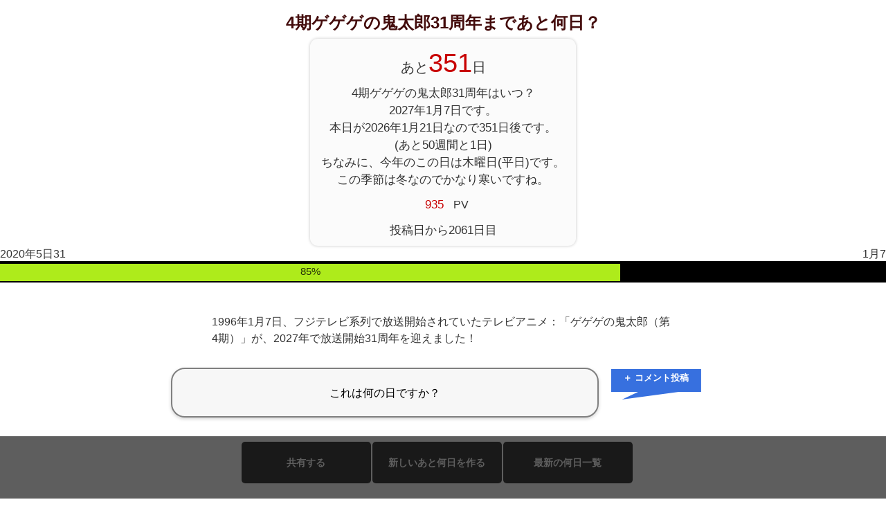

--- FILE ---
content_type: text/html; charset=UTF-8
request_url: https://u.vaa.jp/3932
body_size: 58179
content:
<!DOCTYPE html>
<html xmlns='http://www.w3.org/1999/xhtml' lang='ja' xml:lang='ja'>
<head>
<title>4期ゲゲゲの鬼太郎31周年まであと何日？</title>
<meta content="text/html; charset=UTF-8" http-equiv="Content-Type">
<meta name="viewport" content="width=device-width,initial-scale=1.0">
<link rel="shortcut icon" href="/img/ssdimg/atonannnitisfavicon.ico?sonou">
<link rel="apple-touch-icon" href="/img/ssdimg/atonannnitis-apple120.png?2026">
<link rel="icon" type="image/png" href="/img/ssdimg/atonannnitis-android192.png?2026" sizes="192x192">
<style id='laballcss'>
.masuk{user-select:none;-moz-user-select:none;-webkit-user-select:none;-ms-user-select:none;-webkit-tap-highlight-color:rgba(0,0,0,0);cursor:pointer;float:left;overflow:hidden;height:300px;width:300px;left:63px;background:transparent none repeat scroll 0% 0%;position:absolute;background-image:url("/img/tomei100_gif.gif");z-index:6003;-webkit-touch-callout:none;}#maincenters{padding:0px 0px 0px 0px;text-align:center;}html{height:100%;appearance:none;font-kerning:none;}div,textarea,html,body{position:relative;list-style:none;outline-style:none;appearance:none;resize:none;;text-decoration:none;tab-size:1;font-family:"UD デジタル 教科書体 NK-R", "UD デジタル 教科書体 NK", "Hiragino Kaku Gothic ProN", "游ゴシック", YuGothic, Meiryo, sans-serif, Google Sans, Roboto, monospace;color:rgba(0, 0, 0, 0.8);line-height:150%;outline:none;box-sizing:border-box;font-kerning:none;-ms-overflow-style:none;box-sizing:border-box;position:relative;}body{height:100%;overflow-x:hidden;}ol{display:block;list-style-type:decimal;}input, textarea{font-family:"UD デジタル 教科書体 NK-R", "UD デジタル 教科書体 NK", "Hiragino Kaku Gothic ProN", "游ゴシック", YuGothic, Meiryo, sans-serif, Google Sans, Roboto, monospace;outline:none;appearance:none;box-sizing:border-box;font-kerning:none;}.sien{color:#e01b93;font-weight:bold;background-repeat:no-repeat;background-position:center right;background-color:unset;display:unset;line-height:54px;border:1px solid;padding:5px;border-radius:10px;background-color:white;}#nankafix{background-color:rgb(35 35 35 / 73%);position:fixed;bottom:0.01px;height:100px;width:100%;max-height:90px;padding:0px;z-index:101;}#srifix{bottom:1px;height:100px;width:100%;max-height:100px;margin:0px auto 0px;padding:0px;max-width:920px;color:white;text-align:left;line-height:16px;}@media screen and (max-width:500px){.srifix{line-height:2.8vw;font-size:2.8vw;}}#payment-request-button{width:110px;height:40px;position:fixed;top:977px;right:460px;}.kokokus{font-size:16px;overflow:hidden;margin:2px auto 2px;clear:both;padding:10px;word-wrap:break-word;color:white;}.popup_wrap input{display:none;}.popup_wrap #keynyuryoku{display:unset;}.popup_overlay{display:flex;justify-content:center;overflow:auto;position:fixed;top:0;left:0;z-index:9999;width:100%;height:100%;background:rgba(0, 0, 0, 0.7);opacity:0;transition:opacity 0.5s, transform 0s 0.5s;transform:scale(0);}.popup_trigger{position:absolute;width:100%;height:100%;}.popup_content{position:relative;align-self:center;width:90%;max-width:800px;padding:30px 30px 15px;box-sizing:border-box;background:#fff;line-height:1.4em;transition:0.5s;color:black;}.close_btn{position:absolute;top:14px;right:16px;font-size:30px;cursor:pointer;}.popup_wrap .popup_overlay{opacity:1;transform:scale(1);transition:opacity 0.5s;}.open_btn{position:relative;top:0;right:0;bottom:0;left:0;display:flex;justify-content:center;align-items:center;width:200px;height:30px;margin:10px auto;padding:8px 16px;color:#fff;background:#0c0d62;font-weight:bold;box-shadow:0 1px 3px rgba(0, 0, 0, 0.6);border-radius:3px;cursor:pointer;transition:.3s ease;}.open_btn:hover{background:#000;color:#fff;transition:.3s ease;}.ofnisuru{font-size:16px;overflow:hidden;margin:2px auto 2px;clear:both;padding:10px;word-wrap:break-word;}::-webkit-scrollbar{width:15px;height:14px;border-radius:10px;background-color:rgba(0, 0, 0, 0.00);}::-webkit-scrollbar-track{border-radius:10px;background-color:rgba(8, 0, 0, 0.0);}::-webkit-scrollbar-thumb{border:2px solid rgba(255, 255, 255, 0.0);}::-webkit-scrollbar-thumb:hover{background-color:rgba(60, 60, 60, 0.9);}::-webkit-scrollbar-corner{background-color:rgba(60, 60, 60, 0.0);border-radius:10px;}::-webkit-scrollbar-track{margin:0 2px;border-radius:5px;}::-webkit-scrollbar-thumb{border-radius:5px;background:rgba(150, 150, 150, 1);;}#atoniti{font-size:38px;color:rgba(200, 0, 0, 1);}#comes{margin:20px auto;text-align:left;max-width:689px;padding:10px;;}#hosoku{margin:0px;}#madeplan{margin:10px;font-size:20px;}#shwds{margin:0px auto 10px;max-width:700px;}#stis{margin:10px 0px 10px 0px;} #mejas{margin:10px;}.nantopv{font-size:16px;overflow:hidden;margin:2px auto 2px;clear:both;padding:10px;word-wrap:break-word;}.sonawati{font-size:17px;overflow:hidden;padding:10px;word-wrap:break-word;color:rgba(200, 0, 0, 1);}#canvas{margin:80px 0px 0px 0px;}.tyumoku{font-size:17px;overflow:hidden;padding:10px 0px 10px 0px;word-wrap:break-word;background-color:rgb(251, 251, 251);max-width:384px;margin:0px auto;border-radius:11px;box-shadow:rgba(0, 0, 0, 0.22) 0px 0px 4px 0px;}#sinnew{font-size:17px;overflow:hidden;word-wrap:break-word;background-color:rgb(31, 193, 208);max-width:384px;border-radius:11px;box-shadow:rgba(0, 0, 0, 0.22) 0px 0px 4px 0px;}#minibe{font-size:17px;overflow:hidden;word-wrap:break-word;background-color:rgb(31, 193, 208);max-width:384px;border-radius:11px;box-shadow:rgba(0, 0, 0, 0.22) 0px 0px 4px 0px;}.bontansl{font-size:16px;line-height:16px;overflow:hidden;word-wrap:break-word;padding:0px 0px 0px;float:left;;height:50px;background-color:aliceblue;font-size:17px;overflow:hidden;word-wrap:break-word;background-color:rgb(31, 193, 208);max-width:384px;border-radius:11px;box-shadow:rgba(0, 0, 0, 0.22) 0px 0px 4px 0px;width:33%;display:flex;align-items:center;justify-content:center;}#maxmasin{max-width:585px;margin:36px auto 0px;clear:both;overflow:hidden;}#maxmasinwra{width:100%;height:140px;}#aa1In{color:white;font-weight:bold;}#aa2In{color:white;font-weight:bold;}#aa3In{color:white;font-weight:bold;}#aa4In{color:white;font-weight:bold;}#aa5In{color:white;font-weight:bold;}.jimangh{font-size:16px;overflow:hidden;margin:2px auto 2px;clear:both;padding:0px;word-wrap:break-word;}#aa5{margin:13px auto 0px;float:none;;}#jimangh{width:100%;}#sunomoto{margin:0px 0px 352px 0px;padding:0px 0px 100px 0px;}#canvas{max-width:90vw;max-height:90vw;}.zerens{font-size:14px;line-height:14px;text-decoration:none;width:32%;box-sizing:border-box;height:60px;font-size:14px;padding:1px;}#sonokyo{background-color:black;display:flex;align-items:center;justify-content:center;padding:20px;max-width:200px;float:left;border-radius:5px;margin:1px;font-weight:bold;color:white;;}.mytimewr{font-size:16px;overflow:hidden;margin:2px auto 31px;clear:both;padding:4px 0px 4px 0px;word-wrap:break-word;height:31px;top:-4px;left:0px;background-color:black;width:100%;position:relative;}.myon{font-size:15px;overflow:hidden;clear:both;padding:0px;word-wrap:break-word;position:absolute;width:100%;background-color:black;height:80%;left:0px;}.mydc{font-size:15px;overflow:hidden;margin:0px auto 0px;clear:both;padding:0px;word-wrap:break-word;position:absolute;background-color:#aeeb1b;height:80%;left:0px;animation-name:fadeInAnime;animation-fill-mode:forwards;animation-duration:3s;animation-timing-function:ease;animation-delay:0.5s;animation-direction:normal;}@keyframes fadeInAnime{0%{width:0%;}100%{width:100%;}}#jirabrap{width:100%;}#sonomis{width:50%;float:left;text-align:left;}#sonomis2{width:50%;float:left;text-align:right;}#maxmasin a{background-color:black;display:flex;align-items:center;justify-content:center;padding:20px;max-width:200px;float:left;border-radius:5px;margin:1px;font-weight:bold;}@media screen and (max-width:768px){.zerens{width:32%;box-sizing:border-box;height:60px;font-size:14px;padding:1px;}}#maxmasin a:hover{background-color:blue;}#sonokyo:hover{background-color:blue;}img{border:none;} h1{padding:0px 0px 0px 0px;margin:20px 0px 10px 0px;color:#430B0B;font-size:24px;line-height:26px;}#toc{border:1px solid gray;box-sizing:border-box;max-width:900px;margin:0px auto 0px;text-align:left;border-radius:8px;}ul{padding:0px 0px 1px 10px;margin:5px 0px 4px 0px;}h2{margin:17px 0px 2px 0px;color:#3C152C;font-size:20px;line-height:24px;}h3{margin:18px 0px 4px 0px;font-size:19px;line-height:20px;}table{position:relative;border-collapse:collapse;background-color:white;width:100%;max-width:900px;margin:0px auto 0px;} p{margin:0px 0px 10px 0px;}td{text-align:left;font-size:15px;border:1px solid #b5b5b5;margin:1px;padding:2px 8px;border-collapse:collapse;position:relative;}input{font-size:23px;}textarea{font-size:23px;width:90%;}th{position:relative;background-color:#565656;color:white;position:relative;border-collapse:collapse;border:1px solid #9c9c9c;text-align:left;padding:5px 10px;}span{font-size:16px;}a{color:#1a0dab;text-decoration:none;-webkit-tap-highlight-color:rgba(0,0,0,.10);} a:hover{color:unset;text-decoration:none;} li{color:#DDDDDD;list-style-type:none;font-size:19px;line-height:19px;margin:0px 0px 10px 0px;} #toctitle{margin:4px 0px 0px 0px;}#mokuji{margin:5px 0px 0px 0px;padding:0px 0px 0px;font-weight:normal;font-size:16px;}.addiv{padding:0px;margin:5px auto 10px;clear:both;max-width:650px;margin:5px auto 10px;}.addivfoot{padding:5px 0px 5px 0px;margin:51px auto 40px;max-width:750px;max-width:720px;clear:both;}.addivmid{padding:5px 0px 5px 0px;margin:30px auto 10px;width:99%;max-width:650px;clear:both;}body{margin:0px;font-family:"Hiragino Kaku Gothic ProN", "游ゴシック", YuGothic, Meiryo, sans-serif;-webkit-text-size-adjust:100%;color:rgba(1,1,1,0.9);padding:0px;}#relativeword{color:#38405B;font-size:18px;margin:25px 0 14px;width:450px;}#relativewordlist{color:#284A80;font-size:18px;width:450px;}.osusulink{align-items:center;justify-content:center;text-align:center;font-size:16px;margin:0px;display:flex;color:black;overflow:hidden;border-radius:3px;float:left;width:11.1%;white-space:normal;line-height:16px;box-sizing:border-box;border:1px solid gray;height:91px;}.osusulink:hover{background-color:rgb(66, 115, 255);color:white;}.oslisix{background-color:#ffffff;float:left;margin:0 auto;padding:2px;width:450px;}.ddmaruis{text-align:left;padding:0px 4px;max-width:900px;margin:0px auto;}.ddmaruiscen{max-width:650px;text-align:center;margin:0px auto;}#footlinksok{overflow:hidden;}#footlinksoklk{margin:5px;}#footlinksunder{clear:both;overflow:hidden;max-width:920px;margin:0px auto 100px;border-top:1px solid gray;padding:0px 0px 1px 0px;display:flex;flex-wrap:wrap;}.sharelinksio{margin:0px 0px 0px 5px;}.osusulinkwr{margin:5px;display:table-cell;vertical-align:middle;font-size:15px;white-space:normal;}.osusulinkwrin{margin:10px 10px 10px 10px;display:table-cell;vertical-align:middle;}#tweetbotan{background-color:rgb(105, 201, 203);border-radius:8px;font-size:13px;color:white;display:block;float:left;}#lshare{display:block;border-radius:8px;float:right;font-size:13px;line-height:20px;padding:0px 0px 0px 0px;background-color:#45ad39;color:white;white-space:nowrap;text-align:center;}#tweetbotan, #lshare{line-height:7px;text-align:center;max-width:125px;height:26px;width:50%;padding:17px 0px 0px 0px;}#tweetbotan:hover, #lshare:hover{background-color:black;}#fshare{border-radius:8px;float:right;font-size:15px;padding:2px 16px 2px 16px;width:70px;background-color:#546692;color:white;}#ftterwrap{margin:0px;}#linkings{overflow:hidden;margin:0px auto 0px;width:100%;}.singyu{font-size:16px;overflow:hidden;padding:13px 0px 9px 0px;margin:0px auto 0px;word-wrap:break-word;max-width:531px;}#footlinksunderwrap{padding:0px 0px 1px 0px;margin:0px auto 0px;width:100%;overflow:hidden;;}@media screen and (max-width:626px){#linkings{overflow:hidden;margin:0px auto 0px;width:100%;}.osusulink{margin:0px 0px 0px;width:33.3%;height:75px;}}@media screen and (max-width:326px){#linkings{overflow:hidden;margin:0px auto 0px;width:100%;}.osusulink{margin:0px 0.4% 1px 0px;width:49.5%;}}@media screen and (max-width:219px){#linkings{overflow:hidden;margin:0px auto 0px;width:100%;}.osusulink{margin:0px auto 0px;width:99%;height:70px;}}#wrap_p{overflow:hidden;}.changein{margin:10px;}.favalit{margin:0px;}.ddivfooter{margin:27px 0px 0px 0px;}.nonosu{font-size:17px;overflow:hidden;padding:0px;margin:10px 0px 10px;word-wrap:break-word;}#supwerwap{background-color:#d8d9db;}#kyoyulinkpp{background-color:rgb(55, 112, 223);border-radius:2px;max-width:200px;padding:15px;border-radius:8px;display:block;float:right;margin:8px 0px 0px 0px;color:white;}#kyoyulinkpp:hover{background-color:rgb(66 135 255);}#sonokyoyuu:before{clip-path:polygon(0% 43%, 47% 28%, 34% 0%, 100% 41%, 45% 100%, 49% 58%, 0% 78%);content:' ';background-color:#898888;height:23px;width:24px;position:absolute;margin:14px 18px 0px 7px;right:44px;}#sonokyoyuu:after{color:black;content:'4期ゲゲゲ..をLINEやTwitterで友人に教える!';left:1%;background-color:rgb(247, 247, 247);border-radius:20px;display:flex;align-items:center;justify-content:center;text-align:center;box-sizing:border-box;border:2px solid gray;box-shadow:0 2px 5px 0 rgb(0 0 0 / 18%);line-height:18px;min-height:70px;text-align:left;font-size:14px;width:calc(100% - 84px);color:rgba(0, 0, 0, 1);;background-color:rgba(255, 255, 255, 1);;;padding:6px;}#sonokyoyuu{width:213px;max-width:100%;position:relative;float:right;cursor:pointer;}#lfslinkspp{margin:0px auto 8px;max-width:642px;overflow:hidden;}#apptoroku{float:right;;width:36%;;margin:0px 0px 0px 8px;max-width:597px;padding:0px;overflow:hidden;cursor:pointer;}#apptorokuimg{border-radius:13px;box-shadow:0px 0px 15px 1px rgba(0, 0, 0, 0.44);width:100%;max-width:56px;display:block;margin:0px auto 0px;}.blockp{float:left;max-width:137px;font-size:15px;line-height:15px;height:100%;display:flex;align-items:center;justify-content:center;text-align:left;margin:3px 0px 0px 0px;}#appbookwaku{background-color:rgb(55, 112, 223);border-radius:2px;max-width:200px;padding:4px;border-radius:8px;display:block;float:right;margin:0px 0px 0px 0px;color:white;text-align:left;;}#appbookwaku:hover{background-color:rgb(66 135 255);}.rebyupps{background-color:rgb(55, 112, 223);max-width:130px;color:black;cursor:pointer;font-weight:bold;color:rgba(255, 255, 255, 1);padding:0px 0px 20px 0px;margin:2px;clip-path:polygon(0% 0%, 100% 0%, 100% 75%, 75% 75%, 12% 100%, 30% 75%, 0% 75%);z-index:1000;font-size:13px;height:44px;display:flex;align-items:center;justify-content:center;text-align:center;line-height:15px;}.imaarurevies::before{color:black;content:'これは何の日ですか？';position:absolute;;left:1%;width:77%;background-color:rgb(247, 247, 247);height:72px;border-radius:20px;display:flex;align-items:center;justify-content:center;text-align:center;box-sizing:border-box;border:2px solid gray;box-shadow:0 2px 5px 0 rgba(0, 0, 0, 0.18);line-height:15px;}.reviewwrapto{clear:both;;width:20%;height:60px;position:absolute;;right:0px;}.reviewdate{background-color:rgba(0, 255, 255, 1);color:rgba(0, 0, 0, 1.18);margin:0px 0px 1px 0px;}.rebyupps:hover{background-color:rgb(28, 209, 215);}.komesup{background-color:rgba(255, 255, 255, 1);color:rgba(0, 0, 0, 1.18);margin:0px 0px 1px 0px;max-width:250px;display:inline-block;}.comesuser{color:rgba(0, 0, 0, 1.18);float:left;margin:1px 19px 16px 7px;color:rgba(0, 0, 0, 1.18);}.comescontent{color:rgba(0, 0, 0, 1.18);text-align:left;padding:0px 0px 20px 0px;margin:0px 0px 0px 5px;}.uelinepps{position:relative;clear:both;height:43px;max-width:250px;width:44vw;}#imaarurevies{max-width:803px;width:100%;margin:3px auto 0px;position:relative;min-height:70px;padding:0px 0px 0px 0px;}.revuserss{text-align:left;border-radius:50%;width:38px;height:38px;background-color:rgba(0, 255, 255, 0.18);margin:5px 0px 0px 5px;float:left;}#rebyueriasi{background-color:black;display:flex;;overflow-x:auto;width:80%;border-radius:2px;background-color:lightgray;box-shadow:0 2px 5px 0 rgba(0, 0, 0, 0.18);}.hosilists{text-align:left;;box-sizing:border-box;padding:0px 5px 0px 5px;font-size:20px;display:flex;;width:100%;}.reviewfadeIn{animation-name:reviewfadeIn;animation-fill-mode:forwards;animation-duration:2s;animation-iteration-count:1;}@keyframes reviewfadeIn{0%{transform:translate(0px, -40vh);}100%{transform:translate(0px, 0vh);}}.reviewdate{text-align:left;;color:rgba(170, 170, 170, 1);line-height:17px;font-size:13px;margin:0px 0px 0px 5px;background-color:unset;;}.underrevyomikomi{display:flex;align-items:center;justify-content:center;text-align:center;background-color:rgb(207 236 241);height:80px;margin:1px 0px 0px 0px;}.underrevyomikomi:hover{background-color:rgb(173 243 255);}.sitakarareviewfadeIn{animation-name:sitakarareviewfadeIn;animation-fill-mode:forwards;animation-duration:2s;animation-iteration-count:1;}@keyframes sitakarareviewfadeIn{0%{transform:translate(0px, 40vh);}100%{transform:translate(0px, 0vh);}}#reviewcommenteria{min-height:111px;margin-bottom:16px;}</style>
<script id='ysjscript'>
;var sosockeslist;;var wwssetuzokujotai='';var debugsteps=0;var errdebugstrurl='';var debugjoho;var errsendcount=0;var palletsett={};var ariajoho={};var tensofilemei='';var touchmovieng;var debugsyokika='on';var debuguketadata='';var Gpp=[];Gpp[0]={};Gpp[1]={};Gpp[2]={};Gpp[3]={};Gpp[4]={};Gpp[4]['ac_d']='p';Gpp[4]['ac_devg']='s';Gpp[4]['nankai']=0;;Gpp[4]['ac_d']='m';;;Gpp[4]['ac_devg']='p';;var Gyobikar={'土':'do','日':'niti','月':'getu','火':'ka','水':'sui','木':'moku','金':'kin'};var Gmd=[];var Greview={};var Gtime=Math.floor(new Date().getTime());;var Gcallbacks=[];function saitekicompliles(data,filetype,rtest){};function saitekicompliles2(data,filetype,rtest){};if(typeof window.removeAllHighlightsForSB==='undefined'){window.removeAllHighlightsForSB=function(data){}};if(typeof connection==='undefined'){var connection={};};var laboupdatetime=-1;var audioc=0;try {audioc=new (window.AudioContext||window.webkitAudioContext)();} catch(e){};var debugmodesfui='';var debugmodestype='';var debugentrysteps=0;var motteirukrukaph={};function MakeConnectinfo2(data){data[0]=0;data[1]=0;data[2]=0;data[3]=0;data[4]=0;return data;;};var Gpostno=0;var connectinfo2=MakeConnectinfo2([]);var debugtyudan='of';var idoutyuon={};var fftouchinfo={};var fftouchstep=0;var lastmasupos={};var debugtensoque=[];var objinterval;var Gbminiflg='';var kusukusuf=0;var debugkaisu=0;var debugsnos=0;var superflowsk=0;var debugcache=["",0];var maepushurl='';var hakari={};var gfs={};gfs['cs']={};gfs['za']={};gfs['hidou']=[];gfs['texsize']=512;gfs['debugccsk']=0;gfs['getjoho']=[];gfs["nodeserverflg"]=0;var outclicktyu=false;;var Gfullscreenflg=0;;var Giosappkakin=0;;var Gandappkakin=0;;var Gac_d=0;;Gac_d='m';;var Gkakinkensyo=0;var mapsis={'０':'0','１':'1','２':'2','３':'3','４':'4','５':'5','６':'6','７':'7','８':'8','９':'9','　':' ','Ａ':'A','Ｂ':'B','Ｃ':'C','Ｄ':'D','Ｅ':'E','Ｆ':'F','Ｇ':'G','Ｈ':'H','Ｉ':'I','Ｊ':'J','Ｋ':'K','Ｌ':'L','Ｍ':'M','Ｎ':'N','Ｏ':'O','Ｐ':'P','Ｑ':'Q','Ｒ':'R','Ｓ':'S','Ｔ':'T','Ｕ':'U','Ｖ':'V','Ｗ':'W','Ｘ':'X','Ｙ':'Y','Ｚ':'Z','ａ':'a','ｂ':'b','ｃ':'c','ｄ':'d','ｅ':'e','ｆ':'f','ｇ':'g','ｈ':'h','ｉ':'i','ｊ':'j','ｋ':'k','ｌ':'l','ｍ':'m','ｎ':'n','ｏ':'o','ｐ':'p','ｑ':'q','ｒ':'r','ｓ':'s','ｔ':'t','ｕ':'u','ｖ':'v','ｗ':'w','ｘ':'x','ｙ':'v','ｚ':'z','”':'"','＠':'@','（':'(','）':')','＊':'*','．':'.'};var saisyosabun=0;var saisyosabunright=0;var saisyosabunwidth=0;var specakis=[];var specakisB=false;var mmaskdras=0;var gyodebugs=[];var gyodeblist=[];var fftouchdevice='';var fftouchbool=false;var spclicvals={};var sawatools='';var tensodatacc=[];var lasttensotime=0;var tensohenkoarif=0;var palletaokakiro={};var colormovepicstate='';var ac_devg='';;ac_devg='p';;var webview='';;;var cra_flag=0;;var renzokupros='of';var renzokuinterv;var outtmpset={};var masuktyuu='of';var lastnyuryoku='';var ffhttps='';var ffch=0;;var nomisokan=0;var kyousei='';var funonset='';var phantomjsflg='';var touchmpos={};var ffmpos=[];var fstanimetu=0;var objectsu=0;var debugfilter='';var anKiteiAtahan=[];var debugprip='';var debugnon='';var debugminika='';var debugsetteis={};var debugsetteiskey='debugsetteis';var fnctra=false;var lastdebfunc='';var functuna=[];;;;;ffhttps='http';;try {var animationFrame=window.requestAnimationFrame||window.webkitRequestAnimationFrame||window.mozRequestAnimationFrame||window.setTimeout;} catch(e){};var debugjtai='right';var anKitei={};var touchCtrl=[];var uniKitei={};var anKiteiTa=[];var renzokuexelast='of';var jsonaruyos=1;if(typeof JSON!=='object'){jsonaruyos=0;JSON={};};var anKiteiTmplist=[];function ob(taid,type){var res=document.getElementById(taid);if(res){}else{;res=null;};return res;};function fffunnameget(){var ssnew='';if(fffunnameget.caller){var girigi=fffunnameget.caller+'';ssnew=girigi.substr(8,80);var kurous=ssnew.split("\n");var gimans=kurous[0].split('(');ssnew=gimans[0];};return ssnew;};function obcheck(id){var res=document.getElementById(id);if(res){}else{res=0;};return res;};function geval(data){var res={};if(data===''){return res;};try {eval('res='+data+';');} catch(e){if(!data){data='';}else{;};va('geval の受け取りデータがおかしいよ->'+data);if(ffch){console.log(e);;}else{};res={};};return res;};function resize4(tobj,height,saisyo){if(tobj){if(saisyo){if(saisyo=='first'){tobj.style.height='';}};if(tobj.scrollHeight>=height){var iqss=0;if(tobj.offsetHeight<=tobj.scrollHeight){tobj.style.height=tobj.scrollHeight+"px";}else{var suuji=extract_suji4(tobj.style.height);if(suuji<=height){return;};while (tobj.offsetHeight>=tobj.scrollHeight){iqss=iqss+1;if(iqss>=50){return ;};var suuji=extract_suji4(tobj.style.height);tobj.style.height=(suuji-5)+"px";};tobj.style.height=suuji+"px";}}else{if(tobj.style.height!=height+'px'){tobj.style.height=height+'px';}};}};function islocalstrage(){var mod='a';try {localStorage.setItem(mod,mod);localStorage.removeItem(mod);return true;} catch(e){return false;}};function fflocalset(llkey,llvalue){var llocalstrs;if(llocalstrs=window.localStorage){try {llocalstrs.setItem(llkey,llvalue);} catch (e){}}};function fflocalget(llkey){var llocalstrs;var res='';if(llocalstrs=window.localStorage){try {res=llocalstrs.getItem(llkey);} catch (e){}};return res;};function is_numberf(data){if(data==undefined){return false;};var kaisiku=data.match('^[0-9]+$');var res=false;if(kaisiku){var res=true;};return res;};function extract_suji4(kdata){var res=0;if(kdata){res=parseInt(kdata.match(/[0-9]+/));if(!res && res!=0){res='';}};return res;};String.prototype.replaceAll=function (org,dest){return this.split(org).join(dest);};function getElementsByClassName2(cl,type){var retnode=[];if(!type){type='*';};var elem=document.getElementsByTagName(type);for (var i=0;i<elem.length;i++){if((' '+elem[i].className+' ').indexOf(' '+cl+' ')>-1){if(elem[i]){retnode.push(elem[i]);}};};return retnode;};function callclassfunc (target,callback,type){var rows=getElementsByClassName2(target,type);for(var i in rows){rows[i];callback(rows[i]);}};function yhsort(hash,sort,type){var ary=hash;var sary=new Array();for(var key in ary){var llaaas={'key':key,val:ary[key]};sary.push(llaaas);};if(type=='back'){var skffcsks=function(a,b){return (b.key-a.key);};}else{var skffcsks=function(a,b){return (a.key-b.key);};};sary.sort(skffcsks);reshash={};for(var i=0;i<sary.length;i++){reshash[sary[i].key]=sary[i].val;};return reshash;};function yhsortKey(object){var sorted={};var array=[];for (key in object){if(object.hasOwnProperty(key)){array.push(key);}};array.sort();array.reverse();for (var i=0;i<array.length;i++){sorted[array[i]]=object[array[i]];};return sorted;};function yhsortKeyAndConvertArray(object){var sorted=[];var array=[];for (key in object){if(object.hasOwnProperty(key)){array.push(key);}};array.sort();array.reverse();for (var i=0;i<array.length;i++){sorted.push(object[array[i]]);};va(sorted,336);return sorted;};function ffchanges(sstemplates,rep,type){var henkad=sstemplates;if(type=='arrays'){var i=0;while (true){if(rep[i]==undefined){break;};henkad=henkad.replaceAll(''+rep[i][0]+'',rep[i][1]);i++;}}else{for (var i2 in rep){if(i2=='suji'){henkad=henkad.replace(/[0-9]/g,rep[i2]);}else{henkad=henkad.replaceAll(''+i2+'',rep[i2]);}};};return henkad;};function yhrsort2(hash,sortkey){var ary=hash;var sary=new Array();for(var key in ary){var kurusu;var skey;if(kurusu=ary[key][sortkey]){skey=kurusu;}else{skey='a';};var llaaas={'key':skey,'rkey':key,'val':ary[key]};sary.push(llaaas);};sary.sort(function(a,b){var aa=a['key'];var bb=b['key'];if(aa<bb){return 1;};if(aa>bb){return-1;};return 0;});var reshash={};for(var i=0;i<sary.length;i++){reshash[sary[i]['rkey']]=sary[i]['val'];};return reshash;};function yhsort2(hash,sortkey){var ary=hash;var sary=new Array();for(var key in ary){var kurusu;var skey;if(kurusu=ary[key][sortkey]){skey=kurusu;}else{skey='a';};var llaaas={'key':skey,'rkey':key,'val':ary[key]};sary.push(llaaas);};sary.sort(function(a,b){var aa=a['key'];var bb=b['key'];if(aa>bb){return 1;};if(aa<bb){return-1;};return 0;});var reshash={};for(var i=0;i<sary.length;i++){reshash[sary[i]['rkey']]=sary[i]['val'];};return reshash;};function yhrsort(hash,sort){var ary=hash;var sary=new Array();for(var key in ary){var llaaas={'key':key,val:ary[key]};sary.push(llaaas);};var skffcsks=function(a,b){return (b.key-a.key);};sary.sort(skffcsks);var reshash={};for (var i=0;i<sary.length;i++){reshash[sary[i].key]=sary[i].val;};return reshash;};function get_devicetype(){var isWin9X=(navigator.appVersion.toLowerCase().indexOf('windows 98')+1);var res;if((navigator.appVersion.toLowerCase().indexOf('windows 98')+1)){res='win98';};if((navigator.appName.toLowerCase().indexOf('internet explorer')+1 ? 1 : 0)){res='i';};if((navigator.userAgent.toLowerCase().indexOf('opera')+1 ? 1 : 0)){res='o';};if((navigator.userAgent.toLowerCase().indexOf('firefox')+1 ? 1 : 0)){res='f';};if((navigator.userAgent.toLowerCase().indexOf('safari')+1 ? 1 : 0)){res='s';};return res;};function getScreenSize2(type){var devicetype=get_devicetype();var obj=[];if(devicetype!=='s' && devicetype!=='o'){if(window.innerHeight){obj[0]=window.innerWidth;obj[1]=window.innerHeight;;}else{obj[0]=document.documentElement.clientWidth||document.body.clientWidth||document.body.scrollWidth;obj[1]=document.documentElement.clientHeight||document.body.clientHeight||document.body.scrollHeight;}}else{;obj[0]=window.innerWidth;obj[1]=window.innerHeight;;};return obj;};function getScreenSize(type){var xiisss;var devicetype=get_devicetype();var obj=new Object();if(type==undefined){type='normal';};if(type=='paste'){obj.x=200;obj.y=500;if(window.outerHeight!=undefined){obj.x=window.outerWidth;obj.y=window.outerHeight;} else if(screen.availHeight!=undefined){obj.x=screen.availWidth;obj.y=screen.availHeight;} else if(document.documentElement!=undefined){obj.x=document.documentElement.clientWidth||document.body.clientWidth||document.body.scrollWidth;obj.y=document.documentElement.clientHeight||document.body.clientHeight||document.body.scrollHeight;}}else{if(devicetype!='s' && devicetype!='o' ){if(window.innerHeight){obj.x=window.innerWidth;obj.y=window.innerHeight;;}else{obj.x=document.documentElement.clientWidth||document.body.clientWidth||document.body.scrollWidth;obj.y=document.documentElement.clientHeight||document.body.clientHeight||document.body.scrollHeight;}}else{;obj.x=window.innerWidth;obj.y=window.innerHeight;;}};obj.mx=parseInt((obj.x) / 2);obj.my=parseInt((obj.y) / 2);obj.left=0;obj.right=obj.x;obj['width']=obj.x;obj['height']=obj.y;return obj;};function ffclientWidth(tobj){var res=0;if(tobj){if(res=tobj.clientWidth){} else if(res=tobj.innerWidth){} else if(res=tobj.scrollWidth){}};return res;};function ffclientWidth4(id){var ssllsx=document.body.scrollLeft||document.documentElement.scrollLeft;var ssllsy=document.body.scrollTop||document.documentElement.scrollTop;var objs;var newrect={};var rect={};if(objs=ob(id)){}else{if(tobj){objs=tobj;}};if(objs){if(objs.getBoundingClientRect){var boundrect=objs.getBoundingClientRect();newrect['right']=boundrect['right'];newrect['left']=boundrect['left'];rect=newrect;}};var ktudoras=0;if(ktudoras=rect['right']-rect['left']){var kiaizu=getScreenSize();if(kiaizu['x']<ktudoras){ktudoras=kiaizu['x'];}};return ktudoras;};function ffclientHeight(tobj){var res=0;if(tobj){if(res=tobj.clientHeight){} else if(res=tobj.innerHeight){} else if(res=tobj.scrollHeight){}};return res;};function styleValueGet(id,type){var mt='';var obj=document.getElementById(id);var styletype=type;if(!styletype){return false;};if(obj){if(obj.currentStyle){if(styletype.indexOf("-")!=-1){styletype=camelize2(styletype);};mt=obj.currentStyle[ styletype ];} else if(getComputedStyle){var mlinss;if(mlinss=document.defaultView.getComputedStyle( obj,'' )){mt=mlinss.getPropertyValue( styletype);}};};if(!mt){mt='';};return mt;};function camelize2(str){var nnfuncsis=function(letter,index){return index==0 ? letter.toLowerCase() : letter.toUpperCase();};var res=str.replace(/(?:^\w|[A-Z]|\b\w)/g,nnfuncsis);res=res.replace(/\s+/g,'');res=res.replace('-','');return res;};function jsonstrs(row,bcode,x,nt,nestflg){if(!bcode){bcode='';};var maintype=wattype3(row);if(!nestflg){if(maintype=='string'||maintype=='number'){return row;} else if(maintype=='object'){} else if(maintype=='array'){nt='array';}};if(!x){x=1;}else{x=x+1;};var q=function (kores){var types=typeof kores ;if(types=='number'){} else if(types=='string'){kores=kores.replace(/"/g,'\\"');kores='"'+kores+'"';} else if(types=='undefined'){kores=' null';};return kores;};var kln=function (kores){var typess=wattype3(kores);var res=['[',']'];if(typess=='hash'){res=['{','}','hash'];} else if(typess=='array'){res=['[',']','array'];} else if(typess=='object'){if(stts==''){if(row==null){res=['[',']','array'];} else if(maintype==='undefined'){res=['[',']','array'];}else{res=['{','}','hash'];}};};return res;};var stts='';var sepala='';var sukuara=0;var sukuiz=false;if(row){if(nestflg){if(row.click!=undefined){var sukuiz=true;}};};for (var i in row){if(sukuiz){sukuara=sukuara+1;if(sukuara==1){break;}};if(typeof row[i]!='object'){if(nt=='array'){kins='';}else{kins=q(i)+':';};stts=stts+sepala+kins+q(row[i]);}else{var incpflg=0;if(typeof row[i]!=='undefined'){if(row[i]!==null){if(typeof row[i][14]==='number'){if(row[i][14]===888332){incpflg=1;};};};};if(incpflg===1){stts="'cpdata'";}else{var ks=kln(row[i]);if(maintype=='object'){if(row[i]==null){stts=stts+sepala+q(i)+': null';}else{stts=stts+sepala+q(i)+': '+ks[0]+row[i]+ks[1];}}else{var furafup='';var aastype='array';if(wattype3(i)=='string'){if(extract_suji4(i)==parseInt(i)){if(ks[0]=='{'){aastype='hash';}else{aastype='array';}}else{aastype='hash';}}else{aastype='hash';};if(aastype=='hash'){var iremi=jsonstrs(row[i],bcode,x,ks[2],true);if(ks[0]==undefined){};stts=stts+sepala+q(i)+': '+ks[0]+iremi+ks[1];}else{stts=stts+sepala+furafup+ks[0]+jsonstrs(row[i],bcode,x,ks[2],true)+ks[1];}};};};sepala=',';};if(!nestflg){if(maintype=='array'){stts='['+stts+']';} else if(maintype=='hash'){stts='{'+stts+'}';} else if(maintype=='object'){if(stts==''){if(row==null){stts='null';} else if(maintype==='undefined'){stts='';}else{stts='{}';}}else{if(row==null){stts='null';} else if(row===undefined){stts='';};stts='{'+stts+'}';}} else if(maintype=='number'){stts=row;}};return stts;};if(typeof JSON.stringify==='undefined'){JSON.stringify=function (value,replacer,space){return jsonstrs(value);}};if(typeof JSON.parse==='undefined'){JSON.parse=function (str,replacer,space){if(str===""){str='""';};eval("var p="+str+";");return p;};};function tformat(t){if(t<10){t='0'+t;};return t;};function bunkaidate(id){var restdatas={};if(id==undefined){return restdatas;};if(id.substr==undefined){return restdatas;};var yy=id.substr(0,4);var mm=id.substr(4,2);var dd=id.substr(6,2);restdatas['y']=yy;restdatas['m']=mm;restdatas['d']=dd;return restdatas;};function ParseIntDatef(targettxt){if(targettxt){var minctxt=targettxt+'';minctxt=minctxt.substr(0,1);if(minctxt=='0'){targettxt=targettxt.substr(1,10);}}else{targettxt='';};return targettxt;};function dateget1(){var now=new Date();var Y=now.getFullYear();var m=tformat(now.getMonth()+1);var d=tformat(now.getDate());var H=tformat(now.getHours());var i=tformat(now.getMinutes());var s=tformat(now.getSeconds());return {'Y':Y,'m':m,'d':d,'H':H,'i':i,'s':s};};function dateget2(unixtimes,type){if(typeof unixtimes!=='undefined'){if(typeof unixtimes==='number'){var now=new Date(unixtimes);} else if(typeof unixtimes==='string'){var kurous=unixtimes.split('-');;if(kurous.length>0){var jikanp=0;var funp=0;var byoup=0;if(typeof unixtimes[3]==='number'){jikanp=unixtimes[3];};if(typeof unixtimes[4]==='number'){funp=unixtimes[4];};if(typeof unixtimes[5]==='number'){byoup=unixtimes[5];};var unixtima=(new Date(parseInt(kurous[0]),parseInt(kurous[1])-1,parseInt(kurous[2]),jikanp,funp,byoup)).getTime();;var now=new Date(unixtima);};}else{var jikanp=0;var funp=0;var byoup=0;if(typeof unixtimes[3]==='number'){jikanp=unixtimes[3];};if(typeof unixtimes[4]==='number'){funp=unixtimes[4];};if(typeof unixtimes[5]==='number'){byoup=unixtimes[5];};var unixtima=(new Date(unixtimes[0],unixtimes[1]-1,unixtimes[2],jikanp,funp,byoup)).getTime();;var now=new Date(unixtima);};}else{var now=new Date();};var jikans=[];jikans[0]=now.getFullYear();jikans[1]=now.getMonth()+1;jikans[2]=now.getDate();jikans[3]=now.getHours();jikans[4]=now.getMinutes();jikans[5]=now.getSeconds();jikans[6]=now.getDay();jikans[7]=Math.floor(now.getTime() / 1000);var dayOfWeekStrJP=["日","月","火","水","木","金","土"] ;jikans[8]=dayOfWeekStrJP[jikans[6]];jikans[9]=(jikans[0]*10000000000)+(jikans[1]*100000000)+(jikans[2]*1000000)+(jikans[3]*10000)+(jikans[4]*100)+(jikans[5]*1);jikans[10]=(jikans[0]*100000000)+(jikans[1]*1000000)+(jikans[2]*10000)+(jikans[3]*100)+(jikans[4]*1);jikans[11]=(jikans[0]*10000)+(jikans[1]*100)+(jikans[2]*1);jikans[12]=(jikans[0]*100)+(jikans[1]*1);if(typeof type==='number'){if(type===99){return jikans;;};};var honjitup=dateget2(undefined,99);var araki=diffjpkagetmae(jikans,honjitup);jikans[13]=araki[0];jikans[14]=araki[1];var sateso=getDiffniti(honjitup,jikans);jikans[15]=sateso[1];jikans[16]=sateso[0];jikans[17]=Gyobikar[jikans[8]];return jikans;};function diffjpkagetmae(a0,a1){var dokink=a0[0]-a1[0];var jissu=dokink*12;if(dokink>0){jissu=jissu*-1;};var sonsaz=a0[1]-a1[1]-jissu;if(sonsaz===1){jpword='来月';} else if(sonsaz===-1){jpword='前月';} else if(sonsaz===0){jpword='今月';} else if(sonsaz<0){jpword=Math.abs(sonsaz)+'ヶ月前';}else{jpword=Math.abs(sonsaz)+'ヶ月後';};return [sonsaz,jpword];;};function diffjpkagetmae2(a0,a1){var dokink=a0[0]-a1[0];var jissu=dokink*12;if(dokink>0){jissu=jissu*-1;};var sonsaz=a0[1]-a1[1]-jissu;if(sonsaz===1){jpword='来月';} else if(sonsaz===-1){jpword='前月';} else if(sonsaz===0){jpword='今月';} else if(sonsaz<0){jpword=Math.abs(sonsaz)+'ヶ月前';}else{jpword=Math.abs(sonsaz)+'ヶ月後';};return [sonsaz,jpword];;};function getlastdate1(yydds){var mitoras=yydds+'';var ssnewyear=mitoras.substr(0,4);var ssnewmonth=parseInt(mitoras.substr(4,2));var now=new Date(ssnewyear,ssnewmonth,0);var Y=now.getFullYear();var m=parseInt(tformat(now.getMonth()+1));var d=parseInt(tformat(now.getDate()));return {'Y':Y,'m':m,'d':d};};;function ffmyserversetting(){;};function debugtensou(){;};var loginspolling=false;function longpollsends(){if(document.body){var reqesturl='/test22-server';var postdd='ytype=llp&T=userver&U='+gval('wsockey');if(!loginspolling){var callback=function(data){if(data){if(data.length==3){loginspolling=false;longpollsends();}else{try {eval('res='+data+';');eval(res);} catch(e){}};}};ghttpA4(reqesturl,callback,postdd);loginspolling=true;}}else{setTimeout('longpollsends()',500);}};function longpollvaling(){longpollsends();};function ghttpA4(reqesturl,callback,postdata,saikiyou,fxtimeout,fhttpvars,callbackpara,doukiflg){if(!reqesturl){va('No!!<span style="color:yellow">requrestURL!<'+'/span>');};var xmlhttp;;var ktimuoutstatsu='of';if(fxtimeout){ktimuoutstatsu='on';var funckmin=function(data){if(ktimuoutstatsu=='on'){try {xmlhttp.abort();callback(data,'timeout');ktimuoutstatsu='of';return;} catch(e){}};};setTimeout(funckmin,fxtimeout);};try {xmlhttp=new XMLHttpRequest();} catch(e){try {xmlhttp=new ActiveXObject("Msxml12.XMLHTTP");} catch(e){xmlhttp=new ActiveXObject("Msxml2.XMLHTTP.3.0");}};xmlhttp.onreadystatechange=function(){if(xmlhttp.readyState==4){;if(xmlhttp.status==200){ktimuoutstatsu='of';callback(xmlhttp.responseText,callbackpara);} else if(xmlhttp.status==504){if(saikiyou){saikiyou();}};}};var tmp;try {var dokiffat=true;if(typeof doukiflg==='number'){if(doukiflg===1){dokiffat=false;};};xmlhttp.open("POST",reqesturl,dokiffat);xmlhttp.setRequestHeader("content-type","application/x-www-form-urlencoded;charset=UTF-8");xmlhttp.send(postdata);} catch(e){}};function createCORSRequest(){var xhr=new XMLHttpRequest();if("withCredentials" in xhr){} else if(typeof XDomainRequest!="undefined"){xhr=new XDomainRequest();}else{try {xhr=new XMLHttpRequest();} catch(e){try {xhr=new ActiveXObject("Msxml12.XMLHTTP");} catch(e){xhr=new ActiveXObject("Msxml2.XMLHTTP.3.0");}};};return xhr;};function ghttpA7(reqesturl,callback,postdata,saikiyou,fxtimeout,fhttpvars,callbackpara){if(!reqesturl){va('No!!<span style="color:yellow">requrestURL!<'+'/span>');};var xmlhttp;;var ktimuoutstatsu='of';var xmlhttp=createCORSRequest();if(fxtimeout){ktimuoutstatsu='on';var funckmin=function(data){if(ktimuoutstatsu=='on'){try {xmlhttp.abort();callback(data,'timeout');ktimuoutstatsu='of';return;} catch(e){}};};setTimeout(funckmin,fxtimeout);};xmlhttp.onreadystatechange=function(){if(xmlhttp.readyState==4){;if(xmlhttp.status==200){ktimuoutstatsu='of';callback(xmlhttp.responseText,callbackpara);} else if(xmlhttp.status==504){if(saikiyou){saikiyou();}};}};var tmp;try {xmlhttp.open("POST",reqesturl,true);xmlhttp.setRequestHeader("content-type","application/x-www-form-urlencoded;charset=UTF-8");xmlhttp.send(postdata);} catch(e){}};function sanitai(str){if(!str){return '';};if(str.replace==undefined){return '';};var rrre=new RegExp("<","g");return str.replace(/&/g,'&amp;').replace(rrre,'&lt;').replace(/>/g,'&gt;').replace(/"/g,'&quot;').replace(/'/g,'&#39;');};function ghttpErrs(reqesturl,callback,line,column){var xmlhttp;var postdata;try {xmlhttp=new XMLHttpRequest();} catch(e){try {xmlhttp=new ActiveXObject("Msxml12.XMLHTTP");} catch(e){xmlhttp=new ActiveXObject("Microsoft.XMLHTTP");}};xmlhttp.onreadystatechange=function(){if(xmlhttp.readyState==4){if(xmlhttp.status==200){callback(xmlhttp.responseText,line,column);}else{}};};var tmp;var postdata='';xmlhttp.open("POST",reqesturl,true);xmlhttp.setRequestHeader("content-type","application/x-www-form-urlencoded;charset=UTF-8");xmlhttp.send(postdata);};function ghttpA9(reqesturl,callback,postdata){var xmlhttp;try {xmlhttp=new XMLHttpRequest();} catch(e){try {xmlhttp=new ActiveXObject("Msxml12.XMLHTTP");} catch(e){xmlhttp=new ActiveXObject("Microsoft.XMLHTTP");}};xmlhttp.onreadystatechange=function(){if(xmlhttp.readyState==4){if(xmlhttp.status==200){callback(xmlhttp.responseText);}else{}};};var tmp;xmlhttp.open("POST",reqesturl,true);xmlhttp.setRequestHeader("content-type","application/x-www-form-urlencoded;charset=UTF-8");xmlhttp.send(postdata);};function sleep8(time,callback){setTimeout(callback,time);};function wattype2(obj){if((typeof obj)=="object"){if(obj.length!=undefined){return "array";}else{for(t in obj){if(obj[t]!=undefined){restorsss="hash";}else{restorsss="object";break;}};return restorsss;}}else{return (typeof obj);}};function sssubmitss2(){wsockey=gval('wsockey');master={'check':{'U':wsockey,'T':'userver'}};sendmms=jsonstrs2(master);wskas.send(sendmms);};function sssubmitss(){wsockey=gval('wsockey');master={'check':{'U':wsockey,'T':'userver'}};sendmms=jsonstrs2(master);wskas.send(sendmms);};function ssetuzokutyeccks (){};function socksendmsg(wskas,sendmms,kkkms){if(kkkms==1){return;};if(wskas){if(wskas.readyState==1){kkkms=1;wskas.send(sendmms);return;}};setTimeout('socksendmsg(wskas,sendmms,kkkms)',1000);};function soketsetinking (){};debugsteps=0;function wattype3 (row){var maintype='hash';var t=typeof row;if(t=='object'){if(!row){row={};};if(t=='object'){if(row!=null){if('pop' in row){maintype='array';return maintype;}};};if(row.length!=undefined){for (var i in row){if(row[i]==undefined){if(i==''){maintype='hash';}else{maintype='object';};break;}else{maintype='array';}};}else{maintype='object';for (var i in row){if(row[i]==undefined){if(i==''){if('pop' in row){maintype='array';return maintype;};maintype='hash';}else{maintype='object';if(typeof i=='string' && row[i]==undefined){maintype='hash';}};break;}else{maintype='hash';}};}} else if(t=='number'){maintype='number';} else if(t=='bigint'){maintype='number';} else if(t=='string'){maintype='string';} else if(t=='undefined'){maintype='undefined';};return maintype;};function ffdeldom(kodomoid){var aNode;if(aNode=document.getElementById(kodomoid)){if(aNode.parentNode){aNode.parentNode.removeChild(aNode);return true;;}};return false;};function ffisobj(row){var typeinfs=typeof row;var res;if(typeinfs+''=='object'){res=true;}else{res=false;};return res;};function ffset4(ttkey,data){if(islocalstrage()){var tttype=wattype3(data);if(tttype=='string'){var inpdata={};inpdata['diresctstring']=data;data=inpdata;};var inputss=jsonstrs2(data);localStorage.setItem(ttkey,inputss);}};function ffset7(ttkey,data){if(islocalstrage()){var inputss=jsonstrs2(data);localStorage.setItem(ttkey,inputss);}};function ffchangeclass2(tobj,ccclassname){if(tobj){if(tobj.className){if(tobj.className!=ccclassname){tobj.className=ccclassname;}};}};function ffchangeclass(id,ccclassname,type){var obbs;if(id==undefined){return;};if(obbs=ob(id)){if(obbs.className!=ccclassname){obbs.className=ccclassname;if(type){if(obbs.backgcoundColor!=''){obbs.backgcoundColor='';};if(obbs.color!=''){obbs.color='';}};}else{if(type=='force'){obbs.className='';var callback2=function(data){obbs.className=ccclassname;};sleep8(1,callback2);}};}};function ffget4(ttkey){var res='';if(islocalstrage()){var maria=localStorage.getItem(ttkey);if(maria===null){res="";}else{try {var ttstr='res='+localStorage.getItem(ttkey);eval(ttstr);if(res){if(res['diresctstring']||res['diresctstring']==''){res=res['diresctstring'];}};} catch(e){};}};return res;};function ffget7(ttkey){var resta=["",0];var res="";if(islocalstrage()){var maria=localStorage.getItem(ttkey);if(maria===null){res="";resta[1]=1;}else{try {var ttstr='res='+localStorage.getItem(ttkey);eval(ttstr);} catch(e){};resta[1]=2;};resta[0]=res;};return resta;};function ffgetid(targetstr){var res='';if(targetstr){var maya=targetstr.split('-');res=maya[1];};return res;};function ffgetids(targetstr){var maya=targetstr.split('-');return maya;};function ffgetclasstype(targetstr){var res='';if(targetstr){var maya=targetstr.split('_');res=maya[1];};return res;};function jsonstrs2(jsondata){var resdata="";if(jsonaruyos){resdata=JSON.stringify(jsondata);}else{resdata=jsonstrs2(jsondata);};return resdata;};var milimilibyou;function debug(data,gyousu,sonoid,type,color){;};function j_debughiraku(tobj,type,event){};function j_nobidebuj(tobj,type,event){var getidi=ffgetid(tobj.id);ond('debughiraku-'+getidi);nod('nobidebuj-'+getidi);ffdeldom('nobidebuj-'+getidi);};function va(sdata,gyousu,sonoid,type){if(kyousei=='on'){return;};var res=false;debug(sdata,gyousu,sonoid,type);return res;};function shval(id,data,type){var obj28;if(obj28=ob(id)){if(obj28.type=='textarea'){obj28.value=data;var ob28s;if(ob28s=ob(id)){if(data!=ob28s.innerHTML){obj28.innerHTML=data;}};}else{if(obj28.innerHTML!=data){obj28.innerHTML=data;}};}else{;}};function shoval(id,data){var obj28;if(obj28=ob(id)){if(obj28.type=='textarea'){obj28.value=data;var ob28s;if(ob28s=ob(id)){if(data!=ob28s.outerHTML){obj28.outerHTML=data;}};}else{obj28.outerHTML=data;};;}else{;};};function ghtml (id){var res='';var obj;if(obj=document.getElementById(id)){res=obj.innerHTML;}else{;res='';};return res;};function dublecheckid(id){};function sval(id,data,type){var obj;if(obj=ob(id)){if(obj.value!=data){obj.value=data;}}else{;}};function ghval2 (id){var res='';var obj;if(obj=document.getElementById(id)){}else{;};return res;};function ghval (id){var res='';var obj;if(obj=document.getElementById(id)){res=obj.innerHTML;}else{res='';};return res;};function gval (id){;var res;var obj33;if(obj33=document.getElementById(id)){res=obj33.value;}else{res='';;};return res;};function j_debuga(tobj,type){if(type=='click'){if(Gpp[4]['nankai']===0){Gpp[4]['nankai']=1;return;};tobj.style.display='none';shval('debuga','');}};;debugjoho={"url":"http%3A%2F%2Fu.vaa.jp%2F3932"};;function errakaiseki(message,url,line,column,err,targetdatas){if(message!=err){try {message=message+jsonstrs2(err);} catch(e){}};var errors={};errors['msg']=message;errors['url']=url;targetdatas=targetdatas.split("\n");var ukemon=targetdatas[line-4];if(hashLength(targetdatas)<3){ukemon=targetdatas[0];}else{ukemon=targetdatas[line-4];};column=parseInt(column);var kokokara=column-40;var kokomade=column+100;var toridasi='';for(var i in ukemon){if(i>kokokara && i<kokomade){toridasi=toridasi+''+ukemon[i];}};if(toridasi.length<5){var newska='';for (var i=2;i<6;i++){if(targetdatas[line-i]!=undefined){newska=targetdatas[line-i]+newska;}};toridasi=newska;};toridasi=toridasi.substr(0,300);;;debug(toridasi,300,undefined,undefined,'#ff9898');errors['errline']=toridasi;errors['line']=line;errors['column']=column;errors=jsonstrs2(errors);var debugjohomi='';if(debugjoho!=''){if(debugjohomi2=jsonstrs2(debugjoho)){if(debugjohomi2=encodeURIComponent(debugjohomi2)){debugjohomi=debugjohomi2;}};};debug(errors,null,null,'notenso');if(errsendcount==0){var callback=function(data){};var html_element=document.getElementsByTagName('html');var toridasi2='';if(typeof html_element!=='undefined' && typeof html_element[0]!=='undefined' && typeof html_element[0].innerHTML!=='undefined'){var konnakzu=html_element[0].innerHTML.split("\n");var sunok=line-3<0 ? 0 : line-3;var startpos=(column-120)<0 ? 0 : column-120;if(typeof konnakzu[sunok]!=='undefined'){toridasi2=konnakzu[sunok].substr(startpos,300);};};var newerrs={};newerrs['errline']=toridasi2;newerrs['msg']=message;newerrs['url']=url;newerrs['line']=line;;var postdd='errstrs='+encodeURIComponent(jsonstrs2(newerrs));postdd=postdd+'&debugjohomi='+debugjohomi;ghttpA4('/errstrss',callback,postdd);errsendcount=1;}};window.onerror=function (message,url,line,column,error){;var targetdatas='';var kokoas=document.scripts;var lleng=hashLength(kokoas);var hohhost;var accsesssiteiika='of';if(hohhost=window.location.hostname){if(url){var mathchost=url.match(/https:\/\/[^\/]+/);var hhhhoscat;if(hhhhoscat=mathchost[0]){hhhhoscat=hhhhoscat.replace(/https:\/\//,'');if(hhhhoscat==hohhost){accsesssiteiika='on';}};}};if(url && accsesssiteiika=='on'){if(window.location!=url){var cccheckurl=url.replace(/https:\/\/[^\/]+/g,'');for (i=0;i<lleng;i++){var ssscs;if(ssscs=document.scripts.item(i)){var kokoasin;if(kokoasin=ssscs.src){var backsn=kokoasin.replace(/https:\/\/[^\/]+/g,'');if(cccheckurl==backsn||line<3){if(column>5){var callback4=function (data){targetdatas=data;debuguketadata=data;errakaiseki(message,url,line,column,error,targetdatas);};var reqesturl=url;if(debuguketadata==''){ghttpA4(reqesturl,callback4);}else{errakaiseki(message,url,line,column,error,debuguketadata);};return;}};}};}};};targetdatas=document.documentElement.innerHTML;errakaiseki(message,url,line,column,error,targetdatas);};;function istouchdevice(){var res=false;if(fftouchdevice=='on'){res=fftouchbool;}else{if('ontouchstart' in window){;res=false;fftouchbool=false;;}};if(fftouchdevice==''){fftouchdevice='on';};return res;};function zettaipos(taid,tobj,type){var objs;var rect={};if(taid){objs=ob(taid);};if(tobj){objs=tobj;};if(objs){if(objs.getBoundingClientRect){var sais=false;if(objs.style){if(objs.style.display=='none'){ond(taid);sais=true;}};if(objs.style.display=='none'){sais=true;objs.style.display=='';};if(type==2){var ed=new Date();va('timek:'+(ed-honjoi));};var boundrect=objs.getBoundingClientRect();var ssllsx=document.body.scrollLeft||document.documentElement.scrollLeft;var ssllsy=document.body.scrollTop||document.documentElement.scrollTop;rect['right']=parseInt3(boundrect['right']);rect['top']=parseInt3(boundrect['top']);rect['bottom']=parseInt3(boundrect['bottom']);rect['left']=parseInt3(boundrect['left']);rect['ztop']=parseInt3(boundrect['top']+ssllsy);rect['zbottom']=parseInt3(boundrect['bottom']+ssllsy);rect['zleft']=parseInt3(boundrect['left']+ssllsx);rect['zright']=parseInt3(boundrect['right']+ssllsx);if(rect['ztop']||rect['zbottom']){rect['height']=rect['zbottom']-rect['ztop'];};if(rect['zright']){rect['width']=rect['zright']-rect['zleft'] ;};rect['tyoten']=[ [rect['zleft'],rect['ztop']],[rect['zright'],rect['ztop']],[rect['zright'],rect['zbottom']],[rect['zleft'],rect['zbottom']] ];if(sais){nod(taid);objs.style.display=='none';}};};return rect;};function ffgetscroll(type){if(!type){type='normal';};if(type=='normal'){var ssllsy=document.body.scrollTop||document.documentElement.scrollTop;if(!ssllsy){ssllsy=0;}} else if(type=='paste'){};return ssllsy;};function ffgetmousepos(event){var fkevent=event||window.event;var mpos={};if(fkevent){var ssllsx=document.body.scrollLeft||document.documentElement.scrollLeft;var ssllsy=document.body.scrollTop||document.documentElement.scrollTop;ssllsy=parseInt(ssllsy);var res=istouchdevice();if(fftouchdevice==''){fftouchdevice='on';};if(res){try {fkevent.preventDefault();} catch(e){};if(fkevent.targetTouches){if(fkevent.targetTouches[0]){mpos['x']=fkevent.targetTouches[0].pageX;mpos['y']=fkevent.targetTouches[0].pageY;}} else if(document.all||'all' in document){mpos['x']=fkevent.offsetX;mpos['y']=fkevent.offsetY;}else{mpos['x']=fkevent.layerX;mpos['y']=fkevent.layerY;}}else{mpos['x']=fkevent.clientX+ssllsx;mpos['y']=fkevent.clientY+ssllsy;}};return mpos;};function ffgetmousepos2(event,type){var fkevent=event||window.event;var mpos=[];if(fkevent){var ssllsx=document.body.scrollLeft||document.documentElement.scrollLeft;var ssllsy=document.body.scrollTop||document.documentElement.scrollTop;ssllsy=parseInt(ssllsy);var res=istouchdevice();if(fftouchdevice==''){fftouchdevice='on';};if(res){if(!type){try {fkevent.preventDefault();} catch(e){}};if(fkevent.targetTouches){if(fkevent.targetTouches[0]){mpos[0]=fkevent.targetTouches[0].pageX;mpos[1]=fkevent.targetTouches[0].pageY;}} else if(document.all||'all' in document){mpos[0]=fkevent.offsetX;mpos[1]=fkevent.offsetY;}else{mpos[0]=fkevent.layerX;mpos[1]=fkevent.layerY;}}else{mpos[0]=fkevent.clientX+ssllsx;mpos[1]=fkevent.clientY+ssllsy;}};return mpos;};function setnowmpos(event){var sukebes=ffgetmousepos2(event,'normal');if(sukebes[0]){ffmpos[0]=sukebes[0];ffmpos[1]=sukebes[1];}};function nod(id,sleeptime,type){if(typeof type!=='undefined'){if(type===1){ond(id);return;}};if(typeof sleeptime!=='undefined'){setTimeout(function(){afternod(id)},sleeptime);}else{var obj;if(obj=ob(id)){if(obj.style.display!='none'){obj.style.display='none';}};}};function nob(id,type){var obj;if(obj=ob(id)){if(obj.style.border!=''){obj.style.border='';}}};function ond(id,sleeptime,type){if(typeof type!=='undefined'){if(type===1){nod(id);return;}};var obj;if(obj=ob(id)){if(obj.style.display!=''){obj.style.display='';}}};function graspinskois (){};function poschanges(taga){var res={};res['left']=taga[0];res['right']=taga[0]+taga[1];res['width']=taga[1];res['top']=taga[2];res['height']=taga[3];res['zleft']=taga[0];res['zright']=taga[0]+taga[1];res['width']=taga[1];res['ztop']=taga[2];res['height']=taga[3];res['zbottom']=res['height'];return res;};function createmasku(haniid,callback,syokiti,callback2,event){if(fnctra){fkuas(arguments,'mstart');};if(obcheck(haniid+'-mask')){return;};if(!syokiti){syokiti={};};if(syokiti['maskfull']=='on'){syokiti['haikei']='on';};var mpos=ffgetmousepos(event);ffmpos=[mpos['x'],mpos['y']];if(syokiti['movenow']=='on'){var type='move';if(touchmovieng=='on'){type='move';};if(syokiti['fixed']!='on'){if(!saisyosabun){if(mpos){var kuramain=zettaipos(haniid);saisyosabun=mpos['x']-kuramain['left'];saisyosabunright=kuramain['right']-mpos['x'];saisyosabunwidth=kuramain['right']-kuramain['left'];}};mpos['obleft']=mpos['x']-saisyosabun;mpos['obright']=mpos['x']+saisyosabunright;mpos['obwidth']=saisyosabunwidth;};touchmpos=mpos;callback(haniid,type,mpos,syokiti,callback2);return;} else if(syokiti['moveout']=='on'){if(syokiti['idou']=='on'){ffdeldom(haniid+'-mask');saisyosabun=0;saisyosabunright=0;if(idoutyuon[haniid]){delete idoutyuon[haniid];}};callback(haniid,'up',touchmpos,syokiti,callback2);return;};var masuku=document.createElement('div');if(syokiti['izIndex']){masuku.style.zIndex=syokiti['izIndex'];};var rrls={};if(haniid=='body'){rrls=getScreenSize();syokiti['ssheight']=rrls['height'];}else{if(!syokiti['pos']){rrls=zettaipos(haniid);}};if(syokiti['pos']){rrls=poschanges(syokiti['pos']);};var wwidth=(rrls['right']-rrls['left'])+'px';var wheight=(rrls['zbottom']-rrls['ztop'])+'px';if(syokiti['movestart']){if(syokiti['movestart']=='on'){var mpos=ffgetmousepos(event);touchmpos=mpos;callback(haniid,'start',mpos,syokiti,callback2);}};if(syokiti['ssheight']){wheight=syokiti['ssheight']+'px';};if(syokiti['haikei']){var sslincs=ffgetscroll();masuku.style.width='100%';masuku.style.left='0px';masuku.style.bottom='0px';var mirakuru=getScreenSize();var documentsize=ffgetdocumentsize();masuku.style.height=documentsize+'px';masuku.style.backgroundColor='transparent';masuku.style.position='absolute';if(syokiti['outclick']){masuku.style.backgroundColor='black';masuku.style.opacity='0.5';var sizesink=getScreenSize();var zesiz=zettaipos(haniid);if(sizesink['x']<zesiz['width']){if(tmpob=ob(haniid)){tmpob.style.width=(sizesink['x']-10)+'px';zesiz=zettaipos(haniid);}};var callback4=function(data){if(syokiti['middle']=='on'){var kuramain=zettaipos(haniid);var kumi=kuramain['right']-kuramain['left'];var tatate=kuramain['bottom']-kuramain['top'];var sss=getScreenSize(type);var sleftkk=(sss['x']-kumi) / 2;var ssscri=ffgetscroll();if(sss['y']>tatate){ssscri=ssscri+(sss['y']-tatate) / 2;};var kimiji=ob(haniid);if(kimiji){kimiji.style.left=sleftkk+'px';kimiji.style.top=ssscri+'px';}};};sleep8(3,callback4);};masuku.style.innerHTML='koedasa';masuku.style.top=sslincs+'px';} else if(syokiti['pushup']=='on'){var sslincs=ffgetscroll();masuku.style.width='100%';masuku.style.left='0px';var mirakuru=getScreenSize();masuku.style.height='100%';masuku.style.backgroundColor='black';masuku.style.position='fixed';masuku.style.opacity=0.7;masuku.style.innerHTML='koedasa';masuku.style.top='0px';masuku.style.bottom='0px';masuku.style.right='0px';} else if(syokiti['idou']=='on'){var sarayasiki;if(syokiti['fixed']=='on'){if(sarayasiki=ob(haniid)){idoutyuon[haniid]='on';};var sslincs=ffgetscroll();masuku.style.width='100%';masuku.style.left='0px';var mirakuru=getScreenSize();masuku.style.height=mirakuru['y'] +'px';masuku.style.top=sslincs+'px';}else{if(sarayasiki=ob(haniid)){sarayasiki.style.position='absolute';idoutyuon[haniid]='on';};var sslincs=ffgetscroll();masuku.style.width='100%';masuku.style.left='0px';var mirakuru=getScreenSize();masuku.style.height=mirakuru['y'] +'px';masuku.style.cursor='move';masuku.style.position='absolute';masuku.style.innerHTML='koedasa';masuku.style.top=sslincs+'px';}}else{if(syokiti['nocolor']!='on'){if(csslevelcheck('op')){masuku.style.backgroundColor='black';masuku.style.opacity='0.5';}};masuku.style.width=wwidth;masuku.style.left=rrls['left']+'px';if(syokiti['backheight']=='on'){masuku.style.height='100%';masuku.style.position='fixed';}else{masuku.style.height=wheight;};masuku.style.top=rrls['ztop']+'px';masuku.style.bottom='0px';if(syokiti['onmask']=='on'){masuku.style.backgroundColor='transparent';masuku.style.zIndex='6000';}};var onleyevent='';if(syokiti['onlyevent']){onleyevent=syokiti['onlyevent'];};masuku.id=haniid+'-mask';masuku.className='masuk';masuku.onclick=function(event){callback(haniid,'click');};if(onleyevent=='click'){masuku.className='masuk';document.body.appendChild(masuku);return;};if(onleyevent=='onlyevent'){masuku.className='masuk';document.body.appendChild(masuku);return;};if(onleyevent=='over_click'){masuku.onmouseover=function(event){var mpos=ffgetmousepos(event);callback(haniid,'over',mpos,syokiti,callback2);};masuku.className='masuk';document.body.appendChild(masuku);return;};if(syokiti['pushup']!='on'){var funcsinc=function(event){try {event=event||window.event;event.preventDefault();} catch(e){};var mpos=ffgetmousepos(event);touchmpos=mpos;ffmpos=[mpos['x'],mpos['y']];var type='move';if(touchmovieng=='on'){type='move';};touchmovieng='on';if(syokiti['idou']=='on'){if(!saisyosabun){if(mpos){var kuramain=zettaipos(haniid);saisyosabun=mpos['x']-kuramain['left'];saisyosabunright=kuramain['right']-mpos['x'];saisyosabunwidth=kuramain['right']-kuramain['left'];}};mpos['obleft']=mpos['x']-saisyosabun;mpos['obright']=mpos['x']+saisyosabunright;mpos['obwidth']=saisyosabunwidth;} else if(syokiti['clickpos']=='on'){lastmasupos=mpos;} else if(syokiti['maskfull']=='on'){};if(syokiti['inttime']){specakis.push(mpos);}else{callback(haniid,type,mpos,syokiti,callback2);}};if(istouchdevice()){masuku.ontouchmove=funcsinc;}else{masuku.onmousemove=funcsinc;}};if(syokiti['pushup']!='on'){var funcsinc=function(event){var mpos=ffgetmousepos(event);if(syokiti['idou']=='on'){ffdeldom(haniid+'-mask');saisyosabun=0;saisyosabunright=0;};touchmovieng='up';callback(haniid,'out',mpos,syokiti,callback2);};if(istouchdevice()){masuku.ontouchend=funcsinc;}else{masuku.onmouseout=funcsinc;}};var funcsinc=function(event){var mpos=ffgetmousepos(event);touchmovieng='on';if(syokiti['idou']=='on'){ffdeldom(haniid+'-mask');saisyosabun=0;saisyosabunright=0;} else if(syokiti['clickpos']=='on'){if(!mpos){mpos=lastmasupos;}};if(syokiti['inttime']){mmaskdras=1;if(!specakisB){if(mmaskdras==1){var funckmin=function(){var kmpos=specakis.pop();if(kmpos){callback(haniid,'down',kmpos,syokiti,callback2);specakis=[];}};};specakisB=setInterval(funckmin,syokiti['inttime']);};specakis.push(mpos);}else{callback(haniid,'down',mpos,syokiti,callback2);}};if(istouchdevice()){masuku.ontouchstart=funcsinc;}else{masuku.onmousedown=funcsinc;};if(syokiti['pushup']!='on'){var funcsinc=function(event){var mpos=ffgetmousepos(event);if(syokiti['idou']=='on'){if(syokiti['kotei']!='on'){ffdeldom(haniid+'-mask');}else{if(touchmovieng=='on'){ffdeldom(haniid+'-mask');}};saisyosabun=0;saisyosabunright=0;if(idoutyuon[haniid]){delete idoutyuon[haniid];}};if(specakisB){clearInterval(specakisB);specakis=[];specakisB=false;};touchmovieng='of';mmaskdras=0;callback(haniid,'up',mpos,syokiti,callback2);};if(istouchdevice()){masuku.ontouchend=funcsinc;}else{masuku.onmouseup=funcsinc;}};masuku.className='masuk';if(syokiti['oyaid']){var tmpob;if(tmpob=ob(syokiti['oyaid'])){tmpob.appendChild(masuku);}}else{if(syokiti['fixed']=='on'){if(istouchdevice()){}else{document.body.appendChild(masuku);}}else{document.body.appendChild(masuku);}};if(fnctra){fkuas(arguments,'mend');}};function makemenpallet(syokiti,type,takeys){if(type=='first'){var tensu=syokiti['aka'];}else{var tensu=syokiti['tensu'];};var kskk='';if(takeys){kskk=takeys;};var pinto=syokiti['pinto'];var changeheimen='';var tatekosu=syokiti['tatekosu'];var yokokosuu=syokiti['yokokosuu'];var imapainttate=0;var tateintoro=Math.floor(256/tatekosu);var yinto=Math.floor(256/yokokosuu);var yokopinto=0;var tmppapa=ob(kskk+'menintxttemplate').value;var rrls2=syokiti['rrls'];var hhwidth=rrls2['right']-rrls2['left'];hhwidth=Math.floor(hhwidth/yokokosuu);var hhheight=rrls2['bottom']-rrls2['top'];hhheight=Math.floor(hhheight/tatekosu);tmppapa=tmppapa.replace('#width',hhwidth+'px');tmppapa=tmppapa.replace('#height',hhheight+'px');for (i=0;i<tatekosu;i++){imapainttate=imapainttate+tateintoro;yokopinto=yokopinto+yinto;for (i2=0;i2<yokokosuu;i2++){var yokomentemp=tmppapa;var imapinto=0;var iinchtml='';for (i2=0;i2<yokokosuu;i2++){imapinto=imapinto+pinto;ninikachange=yokomentemp.replace('#BACK','rgb('+tensu+','+imapinto+','+  yokopinto+')');iinchtml=iinchtml+ninikachange;}};changeheimen=changeheimen+iinchtml;};shval(palletsett['m'],changeheimen);};function makebousenpallet(syokiti,takeys){var kskk='';if(takeys){kskk=takeys;};var midori=syokiti['midori'];var ao=syokiti['ao'];var llsn=syokiti['llsn'];var pinto=syokiti['pinto'];var ninika=gval(kskk+'bouintxttmplate');var imapinto=0;var iinchtml='';var syokiaos=255;var tmppapa=ob(kskk+'bouintxttmplate').value;var rrls2=syokiti['rrls'];var hhwidth=rrls2['right']-rrls2['left'];hhwidth=Math.floor(hhwidth);var hhheight=rrls2['bottom']-rrls2['top'];hhheight=Math.floor(hhheight/llsn);tmppapa=tmppapa.replace('#width',hhwidth+'px');tmppapa=tmppapa.replace('#height',hhheight+'px');for (i=0;i<llsn;i++){ninika=tmppapa;imapinto=imapinto+pinto;var aosu=syokiaos-imapinto;var haikeisyoku='rgb('+aosu +','+midori+','+ ao+')';ninikachange=ninika.replace('#back',haikeisyoku);iinchtml=iinchtml+ninikachange;};shval(palletsett['b'],iinchtml);};function palleteriaset(id){ariajoho[id]=zettaipos(id);};function getUnixTime(){var nU=Math.floor( new Date().getTime() / 1000 ) ;return nU;};function getMicroTime(){var nU=Math.floor(new Date().getTime());return nU;};function setrgberias(id,colors,callback2){colors['aka']=rbghaninai(colors['aka']);colors['ao']=rbghaninai(colors['ao']);colors['midori']=rbghaninai(colors['midori']);var colortext='rgb('+colors['aka'] +','+colors['midori']+','+colors['ao']+')';var ooobs;if(oobs=ob(id)){oobs.style.backgroundColor=colortext;var colortext=''+colors['aka'] +','+colors['midori']+','+colors['ao']+'';oobs.value=colortext;};if(callback2){callback2(colors);}};function rbghaninai(tensuu){if(tensuu>255){tensuu=255;} else if(tensuu<0){tensuu=0;}else{};return tensuu;};var ppanimes={};var jikkoutyu={};function ffcolorchangeanime(id,startcc,atotcc,sstime,komasu,type,callback){var tobj;if(tobj=ob(id)){if(ppanimes[id]){var genzai=ppanimes[id];if(genzai['status']=='on'){tobj.style.backgroundColor=genzai['background-color'];tobj.className=genzai['class'];clearInterval(ppanimes[id]['ov']);}};if(tobj.style==undefined){};var motoback=tobj.style.backgroundColor;var motoclass=tobj.className;var motob={};motob['class']=motoclass;motob['background-color']=motoback;motob['status']='on';ppanimes[id]=motob;var cocolor2=styleValueGet(id,'background-color');tobj.style.backgroundColor='';var cocolor=styleValueGet(id,'background-color');var haiiro=rgbstrToarray(cocolor);var koredesuka=true;if(!hashLength(haiiro)||cocolor2!=cocolor){tobj.style.backgroundColor=motoback;cocolor=styleValueGet(id,'background-color');if(cocolor=='transparent'){cocolor='#ffffff';};haiiro=rgbstrToarray(cocolor);tobj.style.backgroundColor='';}else{if(haiiro){if(haiiro[0]==0 && haiiro[1]==0 && haiiro[2]==0){haiiro=[255,255,255];}};};if(startcc){ffchangeclass(id,startcc);};var cocolor=styleValueGet(id,'background-color');var baioiro=rgbstrToarray(cocolor);if(!baioiro){return;};var iros={};iros['r']=haiiro[0]-baioiro[0];iros['g']=haiiro[1]-baioiro[1];iros['b']=haiiro[2]-baioiro[2];var objinterval;var lli=0;var intartime=(sstime / komasu)*1000;var kiroobj=ob(id);var funckmin=function(){lli=lli+1;if(lli==komasu){tobj.style.backgroundColor=motoback;tobj.className=motoclass;clearInterval(ppanimes[id]['ov']);if(callback){callback();};ppanimes[id]['status']='of';return;};var aaa=parseInt3((lli / komasu)*iros['r']);var bbb=(lli / komasu)*iros['g'];var ccc=(lli / komasu)*iros['b'];var iip=[];iip[0]=parseInt(baioiro[0]+aaa);iip[1]=parseInt(baioiro[1]+bbb);iip[2]=parseInt(baioiro[2]+ccc);if(iip[0]){var kyatti='rgb('+iip[0]+','+iip[1]+','+iip[2]+')';kiroobj.style.backgroundColor=kyatti;}};ppanimes[id]['ov']=setInterval(funckmin,intartime);}};function jikkousyuryou(haniid,callback){masuktyuu='of';if(!jikkoutyu[haniid]){ffdeldom(haniid+'-mask');if(callback){callback();}}else{var objinterval;var funckmin=function(){if(!jikkoutyu[haniid]){ffdeldom(haniid+'-mask');if(callback){callback();};clearInterval(objinterval);}};objinterval=setInterval(funckmin,3);}};function rgbstrToarray (cocolor){var irekaeru={'blue':[0,0,255],'yellow':[255,0,255],'gray':[128,128,128],'red':[255,0,0],'black':[0,0,0],'pink':[255,192,203]};var kaeres=[];if(irekaeru[cocolor]){kaeres=irekaeru[cocolor];}else{var bingos=hexToRgb(cocolor);if(hashLength(bingos)){kaeres.push(bingos['r']);kaeres.push(bingos['g']);kaeres.push(bingos['b']);}else{var misanga=cocolor.match('[0-9]+,[ ]*[0-9]+,[ ]*[0-9]+');if(misanga){if(misanga[0]){var kurous=misanga[0].split(',');var ireka={};for (var i in kurous){if(kurous[i].replace){var tikango=kurous[i].replace(/ /g,"");kaeres.push(parseInt(tikango));}};}};}};return kaeres;};function hexToRgb(hex){var result=/^#?([a-f\d]{2})([a-f\d]{2})([a-f\d]{2})$/i.exec(hex);var res={};if(result){res['r']=parseInt(result[1],16);res['g']=parseInt(result[2],16);res['b']=parseInt(result[3],16);};return res;};function heimenpalletfuncs(haniid,type,mpos,syokiti,takeys){var kskk='';if(takeys){kskk=takeys;};var ccpointerobj;if(ccpointerobj=ob(kskk+'pointer')){if(type=='over'){} else if(type=='out'){} else if(type=='up'){colormovepicstate='of';} else if(type=='down'){colormovepicstate='on';mencolorchange(mpos,haniid,syokiti,takeys);if(!mpos['y']){}else{mouseposx=(realx=mpos['x'])+'px';mouseposy=(realy=mpos['y'])+'px';ccpointerobj.style.top=mouseposy;ccpointerobj.style.left=mouseposx;}} else if(type=='move'){if(colormovepicstate=='on'){mouseposx=(realx=mpos['x'])+'px';mouseposy=(realy=mpos['y'])+'px';if(document.selection){document.selection.empty();} else if(window.getSelection){window.getSelection().removeAllRanges();};var lls=ariajoho[haniid];if(lls){if(lls['zright']<realx){} else if(lls['zleft']>realx){} else if(lls['ztop']>realy){} else if(lls['zbottom']<realy){}else{ccpointerobj.style.top=mouseposy;ccpointerobj.style.left=mouseposx;mencolorchange(mpos,haniid,syokiti,takeys);}};}};}};function bboucolorchange(mpos,haniid,syokiti,takeys){var callback2={};var vvtmp={};var ttxtteria='';if(syokiti){if(vvtmp=syokiti['callback']){callback2=vvtmp;};if(vvtmp=syokiti['ttxtteria']){ttxtteria=vvtmp;}};var rrrl=syokiti['rrls'];var uekarano=mpos['y']-rrrl['ztop'];var hhhheig=rrrl['zbottom']-rrrl['ztop'];var tensuu=Math.floor((uekarano/hhhheig)*255);if(!tensuu){tensuu=255;}else{tensuu=255-tensuu;};tensuu=rbghaninai(tensuu);syokiti['tensu']=tensuu;palletaokakiro['aka']=tensuu;var colors={'aka':palletaokakiro['aka'],'midori':palletaokakiro['midori'],'ao':palletaokakiro['ao']};setrgberias(ttxtteria,colors,callback2);makemenpallet(syokiti,null,takeys);};function bousenpalletfuncs(haniid,type,mpos,syokiti,takeys){var kskk='';if(takeys){kskk=takeys;};var callback2={};var vvtmp={};var ttxtteria='';if(syokiti){if(vvtmp=syokiti['callback']){callback2=vvtmp;};if(vvtmp=syokiti['ttxtteria']){ttxtteria=vvtmp;}};if(typeof syokiti==='undefined'){return;;};var ccpointerobj;if(ccpointerobj=ob(kskk+'pointertate')){if(type=='over'){} else if(type=='out'){} else if(type=='up'){colormovepicstate='of';} else if(type=='down'){colormovepicstate='on';bboucolorchange(mpos,haniid,syokiti,takeys);var rrrl=syokiti['rrls2'];mouseposx=(realx=rrrl['left'])+'px';if(mpos['y']){mouseposy=(realy=mpos['y'])+'px';};bousenpalletfuncsmove(mpos['y'],rrrl['left'],null,takeys);} else if(type=='touchmove'||type=='move'){if(colormovepicstate=='on'){if(document.selection){document.selection.empty();} else if(window.getSelection){window.getSelection().removeAllRanges();};var rrrl=syokiti['rrls2'];mouseposx=(realx=rrrl['left'])+'px';if(mpos['y']){mouseposy=(realy=mpos['y'])+'px';};var lls=ariajoho[haniid];if(lls){if(lls['zright']<realx){} else if(lls['zleft']>realx){} else if(lls['ztop']>realy){} else if(lls['zbottom']<realy){}else{bboucolorchange(mpos,haniid,syokiti,takeys);var rrrl=syokiti['rrls2'];bousenpalletfuncsmove(mpos['y'],rrrl['left'],null,takeys);}};}};}};function bousenpalletfuncsmove(yyy,xxx,rrrl,takeys){var ccpointerobj;var kskk='';if(takeys){kskk=takeys;};if(ccpointerobj=ob(kskk+'pointertate')){if(!yyy){yyy=rrrl['ztop'];var tatehaito=rrrl['zbottom']-rrrl['ztop'];var purasubcon=(tatehaito/255)*rrrl['colors']['aka'];yyy=yyy+purasubcon;};ccpointerobj.style.top=yyy+'px';ccpointerobj.style.left=xxx+'px';}};function heimenpalletfuncsmove(yyy,xxx,rrrl){var ccpointerobj;if(ccpointerobj=ob('pointer')){if(!yyy){yyy=rrrl['ztop'];var tatehaito=rrrl['zbottom']-rrrl['ztop'];var purasubcon=(tatehaito/255)*rrrl['colors']['ao'];yyy=yyy+purasubcon;var pxxx=rrrl['zleft'];var yokoheight=rrrl['zright']-rrrl['zleft'];var purasubcon=(yokoheight/255)*rrrl['colors']['midori'];xxx=Math.floor(pxxx+purasubcon);};ccpointerobj.style.top=yyy+'px';ccpointerobj.style.left=xxx+'px';}};function mencolorchange(mpos,haniid,syokiti,takeys){var ttxtteria='';var kskk='';if(takeys){kskk=takeys;};if(syokiti){if(vvtmp=syokiti['callback']){callback2=vvtmp;};if(vvtmp=syokiti['ttxtteria']){ttxtteria=vvtmp;}};var rrrl=syokiti['rrls'];var uekarano=mpos['y']-rrrl['ztop'];var hhhheig=rrrl['zbottom']-rrrl['ztop'];var tensuu=Math.ceil((uekarano/hhhheig)*255);tensuu=rbghaninai(tensuu);syokiti['ao']=tensuu;palletaokakiro['ao']=tensuu;var uekarano=rrrl['zright']-mpos['x'];var hhhwidth=rrrl['zright']-rrrl['zleft'];var nokoringasa=hhhwidth-uekarano;var tensuuyoko=Math.ceil((nokoringasa/hhhwidth)*255);tensuuyoko=rbghaninai(tensuuyoko);syokiti['midori']=tensuuyoko;palletaokakiro['midori']=syokiti['midori'];var colors={'aka':palletaokakiro['aka'],'midori':syokiti['midori'],'ao':syokiti['ao']};setrgberias(ttxtteria,colors,callback2);makebousenpallet(syokiti,takeys);palleteriaset(haniid);};function hashLength(array){var len=0;for (var key in array){len++;};return len;};function createcolorpicer(tobj,callback2,ltype,takeys,ktype){var kskk='';if(ktype=='rgba'){var tmpob;if(tmpob=ob(takeys+'tokado')){var tokakollback=function(event){var nijii=parseInt2(gval(takeys+'tokaepalas'));nijii=nijii+1;sval(takeys+'tokaepalas',nijii);callback2(palletaokakiro);shval(takeys+'nakapos',nijii);};tmpob.onclick=tokakollback;};var tmpob2;if(tmpob2=ob(takeys+'tokadok')){var tokakollback=function(event){var nijii=parseInt2(gval(takeys+'tokaepalas'));nijii=nijii-1;sval(takeys+'tokaepalas',nijii);callback2(palletaokakiro);shval(takeys+'nakapos',nijii);};tmpob2.onclick=tokakollback;}};if(takeys){kskk=takeys;};var syokiti={};palletsett['b']=kskk+'bousenpalleteria';palletsett['m']=kskk+'heimenpalleteria';palletsett['back']=kskk+'pallethaikeieria';var callback=function(haniid,type,mpos,syokiti){if(type=='down'){ffdeldom(palletsett['m']+'-mask');ffdeldom(palletsett['b']+'-mask');nod(kskk+'palletpointerswraps');ffdeldom(palletsett['back']+'-mask');}};syokiti['haikei']=true;createmasku( kskk+'pallethaikeieria',callback,syokiti);syokiti['haikei']=false;var ttxtteria=tobj.id;if(ltype=='first'){palletaokakiro={};ffdeldom(palletsett['m']+'-mask');ffdeldom(palletsett['b']+'-mask');ariajoho={};};var bousenpalleteria=palletsett['b'];var heimenpalleteria=palletsett['m'];if(tobj){var maliamins=tobj.value.split(',');}else{var maliamins=gval(ttxtteria).split(',');};var aos=extract_suji4(maliamins[2]);var midoris=extract_suji4(maliamins[1]);var redds=extract_suji4(maliamins[0]);palletaokakiro['aka']=redds;palletaokakiro['midori']=midoris;palletaokakiro['ao']=aos;var colors={'aka':palletaokakiro['aka'],'midori':palletaokakiro['midori'],'ao':palletaokakiro['ao']};var llsn=11;var pinto=Math.floor(255/llsn);var jiku='ao';var rrls=zettaipos(bousenpalleteria);var syokiti={};syokiti['midori']=midoris;syokiti['ao']=aos;syokiti['llsn']=llsn;syokiti['pinto']=pinto;syokiti['jiku']=jiku;syokiti['rrls']=rrls;syokiti['inttime']=100;syokiti['ttxtteria']=ttxtteria;if(callback2){syokiti['callback']=callback2;};syokiti['rrls2']=rrls;syokiti['kiro']=0;syokiti['aka']=redds;setrgberias(ttxtteria,colors,callback);makebousenpallet(syokiti,kskk);mpos={};syokiti['aka']=redds;syokiti['nocolor']='on';syokiti['midori']=midoris;syokiti['ao']=aos;palleteriaset( kskk+'bousenpalleteria');var callback=function(haniid,type,mpos,syokiti){bousenpalletfuncs(haniid,type,mpos,syokiti,kskk);};createmasku(bousenpalleteria,callback,syokiti);var rrrl=syokiti['rrls2'];rrrl['colors']=colors;bousenpalletfuncsmove(mpos['y'],rrrl['left'],rrrl);colormovepicstate='of';syokiti['tatekosu']=11;syokiti['yokokosuu']=11;syokiti['tensu']=0;syokiti['aka']=redds;syokiti['rrls']=zettaipos(heimenpalleteria);makemenpallet(syokiti,'first',kskk);rrrl=syokiti['rrls'];rrrl['colors']=colors;heimenpalletfuncsmove(mpos['y'],rrrl['left'],rrrl);var callback=function(haniid,type,mpos,syokiti){heimenpalletfuncs(haniid,type,mpos,syokiti,kskk);};createmasku(heimenpalleteria,callback,syokiti);mpos={};syokiti['aka']=redds;syokiti['midori']=midoris;syokiti['ao']=aos;};function ffchangecss(selector,elcssel){var sssnc=selector.substr(0,1);var kkey=selector.substr(1,100);var css=document.styleSheets.item(0);var targetcssll={};var row={};if(css.cssRules){row=css.cssRules;}else{row=css.rules;};var pattern=new RegExp(selector.replace(".","\\.")+",?");var rule=null;for(var i in row){if(row[i].selectorText){if(row[i].selectorText.search(pattern)!=-1){rule=row[i];break;}};};if(rule){var ccstyle=rule.style;for(var i in elcssel){var ccskn=camelize2(i);ccstyle[ccskn]=elcssel[i];}}else{var newStyle=document.createElement('style');newStyle.type="text/css";document.getElementsByTagName('head').item(0).appendChild(newStyle);css=document.styleSheets.item(0);var idx=0;if(document.styleSheets){if(document.styleSheets[0]){if(document.styleSheets[0].cssRules){idx=document.styleSheets[0].cssRules.length;;}};};var res2='';var res='';var row=elcssel;for (var i in row){res=res+i+':'+row[i]+';';};var res1=sssnc+kkey+'{'+ res+'}';var res2=res;var selector2=sssnc+kkey;try {css.insertRule(res1,idx);} catch(e){try {css.addRule(selector2,res2);} catch(e){}};}};;function ffkeydown(e){};function histpush4(url){if(window.history.pushState){if(url){try {maepushurl=url;window.history.pushState(null,null,url);} catch(e){}};}};function is_pushstate(){var res=false;if(window.history){if(window.history.pushState){res=true;}else{res=false;}};return res;};function ffidoumae(targetid,usiroid,type,callback,fccount){if(targetid==usiroid){if(callback){callback();};return;};var bankha=20;if(fccount){bankha=fccount;};var maeda=ob(usiroid);var taget=ob(targetid);var mpparent;if(!maeda||usiroid=='top'){if(taget.parentNode){mpparent=taget.parentNode;}}else{if(maeda){if(maeda.parentNode){mpparent=maeda.parentNode;if(maeda){if(taget){if(type=='anime'){var idoumae=zettaipos(targetid);var usiro=zettaipos(usiroid);taget.style.top=parseInt2(idoumae['ztop'])+'px';taget.style.left=parseInt2(idoumae['left'])+'px';taget.style.position='absolute';var reskyoma=ffkyori(idoumae['ztop'],usiro['ztop']);var reskyoris=Math.floor(reskyoma/bankha);var objinterval;var funckmin=function(){var ztopsiku=idoumae['ztop']=tijimu (idoumae['ztop'],usiro['ztop'],reskyoris);if(idoumae['ztop']==usiro['ztop']){clearInterval(objinterval);try {taget.style.position='';ffdeldom(targetid);mpparent.insertBefore(taget,maeda);if(callback){callback();}} catch(e){};};taget.style.top=parseInt2(ztopsiku)+'px';};objinterval=setInterval(funckmin,5);}else{try {ffdeldom(targetid);mpparent.insertBefore(taget,maeda);if(callback){callback();}} catch(e){};}};}};}}};function ffidouato(targetid,maeid,type,callback,fccount){var taget=ob(targetid);if(maeid=='top'){var syopparent=taget.parentNode;if(syopparent!=undefined){var kfirst=ffChildNodes(syopparent.id,'first');maeid=kfirst.id;ffidoumae(targetid,maeid,type,fccount);};return;};var maeda=ob(maeid);var bankha=20;if(fccount){bankha=fccount;};if(maeda){var mpparent=maeda.parentNode;if(maeda){if(taget){if(taget.style!=undefined){if(type=='anime'){var idoumae=zettaipos(targetid);if(targetid==maeid){if(callback){taget.style.position='absolute';taget.style.top=(parseInt2(idoumae['ztop'])+bankha)+'px';taget.style.left=parseInt2(idoumae['left'])+'px';var ugokima=0;var funckmin=function(){ugokima=ugokima+1;if(ugokima>bankha){clearInterval(objinterval);var kimeras=parseInt2(idoumae['ztop'])-ugokima;taget.style.top=kimeras+'px';taget.style.position='';callback();}};objinterval=setInterval(funckmin,5);};return;};var usiro=zettaipos(maeid);taget.style.top=parseInt2(idoumae['ztop'])+'px';taget.style.left=parseInt2(idoumae['left'])+'px';taget.style.position='absolute';var reskyoma=ffkyori(idoumae['ztop'],usiro['ztop']);var reskyoris=Math.floor(reskyoma/bankha);var objinterval;var funckmin=function(){var ztopsiku=idoumae['ztop']=tijimu(idoumae['ztop'],usiro['ztop'],reskyoris);if(idoumae['ztop']==usiro['ztop']){clearInterval(objinterval);try {taget.style.position='';ffdeldom(targetid);mpparent.insertBefore(taget,maeda.nextSibling);if(callback){callback();}} catch(e){}};taget.style.top=parseInt2(ztopsiku)+'px';};objinterval=setInterval(funckmin,5);}else{try {ffdeldom(targetid);mpparent.insertBefore(taget,maeda.nextSibling);if(callback){callback();}} catch(e){}};}};}}};function ffhtmltuikaato(tahtm,atoid){var fguta=document.createElement('div');fguta.id='sampleadds';fguta.style.display='none';fguta.innerHTML=tahtm;document.body.appendChild(fguta);var konosu=document.getElementById('sampleadds').childNodes.length;var res;for (i=0;i<konosu;i++){var kiraobj=document.getElementById('sampleadds').childNodes.item(i);if(kiraobj.id){res=kiraobj;break;}};var maeda=ob(atoid);ffdeldom('sampleadds');var mpparent=maeda.parentNode;if(mpparent){mpparent.insertBefore(res,maeda.nextSibling);}};function ChangeToDom(tahtm){var fguta=document.createElement('div');fguta.id='sampleadds';fguta.style.display='none';fguta.innerHTML=tahtm;document.body.appendChild(fguta);var konosu=document.getElementById('sampleadds').childNodes.length;var res;for (i=0;i<konosu;i++){var kiraobj=document.getElementById('sampleadds').childNodes.item(i);if(kiraobj.id){res=kiraobj;break;}};ffdeldom('sampleadds');return res;};function ffidoulast(targetid,pareid){var kononaka=ob(pareid);var taget=ob(targetid);if(kononaka){if(taget){if(kononaka.appendChild!=undefined){try {ffdeldom(targetid);kononaka.appendChild(taget);} catch(e){}};}}};function ffbanmechild(pareid,bango){var konosu=document.getElementById("miraipictures").childNodes.length;var res=0;for (i=0;i<konosu;i++){var kiraobj=document.getElementById("miraipictures").childNodes.item(i);if(kiraobj.id){if(i==bango){res=kiraobj.id;break;}};};return res;};function ffsetchild(targetid,appjoho){var id='';if(appjoho['id']){id=appjoho['id'];};var ppclass='';if(appjoho['class']){ppclass=' class="'+appjoho['class']+'" ';};var henkad=appjoho['ihh'];var kurama='<div '+ppclass+' id="'+id+'">'+henkad+'<'+'/div>';shval(targetid,kurama,true);};function ffstyle(targetid,type,fvalue){var objs;if(objs=ob(targetid,true)){if(type=='backgroundColor'){if(objs.style.backgroundColor!=fvalue){objs.style.backgroundColor=fvalue;}} else if(type=='color'){if(objs.style.color!=fvalue){objs.style.color=fvalue;}} else if(type=='left'){if(objs.style.left!=fvalue){objs.style.left=fvalue;}} else if(type=='top'){if(objs.style.top!=fvalue){objs.style.top=fvalue;}} else if(type=='width'){if(objs.style.width!=fvalue){objs.style.width=fvalue;}} else if(type=='zIndex'){if(objs.style.zIndex!=fvalue){objs.style.zIndex=fvalue;}}else{if(objs.style){if(objs.style[type]!=fvalue){objs.style[type]=fvalue;}};}};};function ffstyle2(targetid,type,fvalue){if(!type){return;};var objs;if(type=='left'){fvalue=fvalue+'px';} else if(type=='top'){fvalue=fvalue+'px';} else if(type=='right'){fvalue=fvalue+'px';} else if(type=='width'){fvalue=fvalue+'px';};var objs;if(typeof targetid=='string'){objs=ob(targetid,true);}else{objs=targetid;};if(objs){if(objs.style){if(objs.style[type]!=fvalue){objs.style[type]=fvalue;}};}};function fftemplatechange(ftemplate,kurasuid,changeclassin,type){var rrss='div.*?'+kurasuid;var kiraiji=ftemplate.match(rrss);if(kiraiji){if(kiraiji[0]){var rrre=new RegExp("class='.*?'","i");var kuramas=kiraiji[0].replace(rrre,"class='"+changeclassin+"'");var pisitas=new RegExp(rrss,"i");var somotaros=ftemplate.replace(pisitas,kuramas);return somotaros;}}};function j_debugmodes (tobj){};function csslevelcheck(type){var res=false;try {if(type=='op'){var srcs='var anichs=document.body.style.opacity';eval(srcs);if(anichs!=undefined){res=true;}};} catch(e){};return res;};function jikkoutyuu(haniid,callback2){enzokupros='on';sleep8(1,callback2);};function yhsort3(pinti,skey){if(pinti.sort){pinti.sort(function(a,b){if(a[skey]<b[skey]){return-1;};if(a[skey]>b[skey]){return 1;};return 0;});};return pinti;};function ffmobjraingein(zettai,mpos){var res=false;if(mpos['x']<zettai['right'] ){if(zettai['left']<mpos['x']){if(mpos['y']>zettai['ztop']){if(mpos['y']<zettai['bottom']){res=true;}};}};return res;};function rgbtoarray(rbgstr){var kurous=rbgstr.split('(');var res={};if(kurous[1]){var hoimi=kurous[1].split(')');var kiraki=hoimi[0].split(',');res['r']=parseInt(kiraki[0]);res['g']=parseInt(kiraki[1]);res['b']=parseInt(kiraki[2]);};return res;};function rgbtoarray3(rbgstr){var kurous=rbgstr.split('(');var res=[];if(kurous[1]){var hoimi=kurous[1].split(')');var kiraki=hoimi[0].split(',');res[0]=parseInt(kiraki[0]);res[1]=parseInt(kiraki[1]);res[2]=parseInt(kiraki[2]);res[3]=255;};return res;};function rgbtoarray2(rbgstr){var kurous=rbgstr.split('(');var res={};if(kurous[1]){var hoimi=kurous[1].split(')');var kiraki=hoimi[0].split(',');res[0]=parseInt(kiraki[0]);res[1]=parseInt(kiraki[1]);res[2]=parseInt(kiraki[2]);};return res;};function getScrollPosition(){var obj=new Object();obj.x=document.documentElement.scrollLeft||document.body.scrollLeft;obj.y=document.documentElement.scrollTop||document.body.scrollTop;return obj;};function ffchecklastpos(){var res=false;var th=getScrollPosition().y;var sh=getScreenSize().y;var dh=document.documentElement.scrollHeight||document.body.scrollHeight;if((dh-th-sh)<10){res=true;};return res;};function parseInt3 (naibus){var res=0;if(naibus<0){res=naibus;}else{res=parseFloat(naibus);};if(typeof res=='string'){var ssnew=res.substr(0,1);;;if(ssnew=='-'){res=-parseInt(res.substr(1));;;};};if(!res){res=0;};return res;};function parseInt2 (naibus){var res=0;res=parseFloat(naibus);if(!res){res=0;} else if(res==''){res=0;};return res;};function hashmaxvalue(hogesp,type){var ooiiro='';var maxc=0;for (var i in hogesp){if(maxc<hogesp[i]){maxc=hogesp[i] ;ooiiro=i ;}};var res='';if(type=='key'){res=ooiiro;};return res;};function splitint(hogesp,sepasu){var kurous=hogesp.split(sepasu);var i=0;while (true){if(kurous[i]==undefined){break;};kurous[i]=parseInt(kurous[i]);i++;};return kurous;};function ffcopy(data){var newstar=data.concat();data=[];return newstar;};function ffcopy2(data){var res=geval(jsonstrs2(data));return res;};function ffcopy3(data){var newstar=data.concat();var res=[];for (var i in newstar){var tmp=newstar[i];res.push(tmp);};data=[];return res;};function tijimu (xkara,xmade,kyori){var res=0;if(!kyori){kyori=1;};if(xkara>xmade){res=xkara-kyori;if(res<xmade){res=xmade;}}else{res=xkara+kyori;if(res>xmade){res=xmade;}};return res;};function ffkyori(aaa,bbb){if(aaa==undefined){return 5;};if(bbb==undefined){return 5;};var reskyori=0;if(aaa>bbb){reskyori=aaa-bbb;}else{reskyori=bbb-aaa;};return reskyori;};function ffkyori2(aaa,bbb){if(aaa==undefined){return 5;};var bai=Math.pow(aaa[0]-bbb[0],2);var boi=Math.pow(aaa[1]-bbb[1],2);var sukema=bai+boi;var sukara=Math.sqrt(sukema);var xkyori=bbb[0]-aaa[0];var ykyori=bbb[1]-aaa[1];var res={};res['x']=xkyori;res['y']=ykyori;res['k']=sukara;return res;};function ffkyori3(aaa,bbb){if(typeof aaa=='undefined'){return 5;};if(typeof aaa[2]=='undefined'){aaa[2]=0;};if(typeof bbb[2]=='undefined'){bbb[2]=0;};return Math.sqrt(Math.pow(aaa[0]-bbb[0],2)+Math.pow(aaa[1]-bbb[1],2)+Math.pow(aaa[2]-bbb[2],2));};function ffis(skoa){var res=false;if(skoa==undefined){return false;};if(skoa||skoa==0){res=true;};return true;};function ffparamkotiku(param,value,paraurl){var nowurl='';if(paraurl){nowurl=paraurl;}else{nowurl=window.location.href;};var kurous=nowurl.split('?');var newparako={};if(kurous[1]){var onajiyo=kurous[1].split('&');for (var i in onajiyo){var kiraba=onajiyo[i].split('=');newparako[kiraba[0]]=kiraba[1];}};newparako[param]=value;var kijoin=[];for (var i in newparako){var aijos=i+'='+newparako[i];kijoin.push(aijos);};var kiraiur='';kiraiur=kurous[0];if(hashLength(newparako)){kiraiur=kiraiur+'?'+kijoin.join("&");};return kiraiur;};function ffChildNodes(targetid,type){var taget=ob(targetid);var konosu=taget.childNodes.length;var res;if(!type){type='';};for (i=0;i<konosu;i++){var kiraobj=taget.childNodes.item(i);if(kiraobj.id){if(type=='first'){res=kiraobj;break;}else{if(!res){res=[];};res.push(kiraobj);}};};return res;};function fffullajax(data,addhtmid,type,url,changemae,ctitle,callback){if(!type){type='';};var maraka=geval(data);var ichanges=true;if(!ghval(addhtmid)){var skelm=document.createElement('div');skelm.id=addhtmid;var gisimasi=ob('wrap_p');if(gisimasi){gisimasi.appendChild(skelm);}else{document.body.appendChild(skelm);}}else{ond(addhtmid);if(type=='ifix'){ichanges=false;}};var jsrcsinid='jssrc_'+addhtmid;if(!ghval(jsrcsinid)){if(ichanges){var elmn=document.createElement('script');elmn.innerHTML=maraka['js'];elmn.id=jsrcsinid;document.body.appendChild(elmn);}};var tmpob;if(tmpob=ob(addhtmid)){if(ichanges){if(type=='inchange'){tmpob.innerHTML=maraka['ht'];}else{tmpob.outerHTML=maraka['ht'];};if(maraka['sajs']){eval(maraka['sajs']);}};};if(changemae){nod(changemae);};var jscssinid='jscs_'+addhtmid;if(!ghval(jscssinid)){var skelm=document.createElement('style');skelm.innerHTML=maraka['cs'];skelm.id=jscssinid;document.body.appendChild(skelm);};if(url){window.scrollTo( 0,0);histpush4(url);};if(ctitle){document.title=ctitle;};if(callback){callback();}};function ffdaisyo(ppid,taisyo,minfo){var tmpob;if(tmpob=ob(ppid)){if(tmpob.style==undefined){return;};var kimidasi=tmpob.style.fontSize;if(tmpob.parentNode){var mpparent=tmpob.parentNode;var mogisen=styleValueGet(mpparent.id,'min-height');mpparent.style.height=mogisen;mpparent.style.overflow='hidden';mpparent.style.whiteSpace='nowrap';};var templis=5;var supeid=0.7;var intervtime=20;if(minfo){supeid=templis[0];templis=templis[2];};var cocolor2=styleValueGet(ppid,taisyo);var syokiti=extract_suji4(cocolor2);var madeti=syokiti+templis;var kai=0;var objinterval;var ktype='dai';var pafos=0;var minitji=0;var funckmin=function(){var minitjitmp=getMicroTime();var kiga=minitjitmp-minitji;if(kiga<6){return;};minitji=minitjitmp;kai=kai+supeid;if(ktype=='dai'){pafos=syokiti+kai;if(pafos>madeti){ktype='syo';kai=0;}} else if(ktype=='syo'){pafos=pafos-kai;if(pafos<syokiti){ktype='end';clearInterval(objinterval);if(tmpob.style!=undefined){tmpob.style.position='';tmpob.style.fontSize=kimidasi;mpparent.style.whiteSpace='';};mpparent.style.height='';mpparent.style.overflow='';};return;};if(tmpob.style!=undefined){tmpob.style.fontSize=pafos+'px';};if(kai==templis){clearInterval(objinterval);return;}};objinterval=setInterval(funckmin,intervtime);}};function fftextareatube(kuzuk,nanigosu){var kimizu=zettaipos(kuzuk);var kimizu2=zettaipos(nanigosu);return [kimizu['height'],kimizu2['width']];};function j_fffunlist(tobj,type){var llclass='fffunlist';if(type=='over'){tobj.className=llclass+'_on';} else if(type=='out'){tobj.className=llclass;} else if(type=='click'){tobj.className=llclass;var ppid=tobj.id;var sstime=0.2;var komasu=5;ffcolorchangeanime(ppid,llclass+'_on',llclass,sstime,komasu);var kkkey=ffgetid(tobj.id);slfungn={};}};var slfungn={};function ttt(data){slfungn[data]=parseInt2(slfungn[data])+1;};function nomaeniidou(mydata,kkey,targetk,tnousiro){if(targetk==tnousiro){return mydata;};var firstblakey="";var indelis=[];var targeti=-1;var tusiroi=-1;var tacache={};var si=0;var irekae=false;for (var i in mydata){indelis[si]='targeths';si=si+1;var jib=mydata[i];if(jib[kkey]){if(jib[kkey]==targetk){targeti=si;tacache=jib;};if(jib[kkey]==tnousiro){tusiroi=si;}};mydata[i]['swkey']=si-1;mydata[i]['hkey']=i;indelis[si]=mydata[i];si=si+1;};if(tusiroi==-1||tusiroi==-1||!hashLength(tacache)){va('入れ替え候補がない->target:'+targetk);}else{va('入れ替え候補発見');};for (var i in indelis){var tmp;var stmp=indelis[i];if(stmp!=undefined){if(tmp=indelis[i][kkey]){if(targetk==tmp){delete indelis[i];};if(tnousiro==tmp){if(indelis[i]!=undefined){var swkey=indelis[i]['swkey'];indelis[swkey]=tacache;}};}};};var newres;var keisi=wattype3(mydata);if(keisi=='hash'){newres={};} else if(keisi=='array'){newres=[];};for (var i in indelis){var tmp=indelis[i];if(indelis[i]!=undefined){if(tmp!='targeths'){delete tmp['swkey'];delete tmp['hkey'];if(hashLength(tmp)){if(keisi=='hash'){newres[tmp['hkey']]=tmp;} else if(keisi=='array'){newres.push(tmp);}};}};};return newres;};;function nendiffjp(tyear){var subara=parseInt2(tyear);var subaras=dateget1();var nigimay=parseInt2(subaras['Y']);var sukuka=subara-nigimay;var rettxt='';if(sukuka==1){rettxt='来年';} else if(sukuka==2){rettxt='再来年';} else if(sukuka==-1){rettxt='去年';} else if(sukuka<0){rettxt=sukuka+'年前';} else if(sukuka==0){rettxt='今年';}else{rettxt=sukuka+'年後';};return rettxt;};function zengospacetrim(strtxt){if(!strtxt){return '';};strtxt=strtxt.replace(/^\s+|\s+$/g,'');return strtxt;};function HankakuCheck(str){for (var i=0;i<str.length;i++){var c=str.charCodeAt(i);if( (c>=0x0 && c<0x81)||(c==0xf8f0)||(c>=0xff61 && c<0xffa0)||(c>=0xf8f1 && c<0xf8f4)){return true;}else{return false;}};return false;};function zenkakuToHankaku(str){return str;};function kyouseihankaku(str){str=typeof str=='undefined' ? '' : str;var kimaga=str.split("");var newstring='';for (var i in kimaga){var tmp=kimaga[i];if(ffis(mapsis[tmp])){tyuka='on';tmp=mapsis[tmp];};newstring=newstring+tmp;};var newstring=zengospacetrim(newstring);str=newstring;return str;};function checkAtari(mpos,targetkey,type){if(type=='test'){};if(anKitei[targetkey]==undefined){return false;};if(anKitei[targetkey]['m']==undefined){return false;};if(anKitei[targetkey]['group']=='anime'){return false;};if(anKitei[targetkey]['m'][1]==undefined){return false;};if(anKitei[targetkey]['m'][1]['t']==undefined){return false;};if(anKitei[targetkey]['m'][1]['t']==undefined){return false;};var zuisen=anKitei[targetkey]['m'][1]['t'];if(anKitei[targetkey]['group']!='touch'){return false;};if(zuisen[0]==undefined){return;};if(anKitei[targetkey]['oya']){var oyaid=anKitei[targetkey]['oya'];mpos[1]=mpos[1]-uniKitei['oya'][oyaid]['ztop'];};if(zuisen[0][0]<mpos[0] && zuisen[2][0]>mpos[0]){if(zuisen[0][1]<mpos[1] && zuisen[2][1]>mpos[1]){return true;}};return false;};function soutaipos(taid,oyaid,tyekku){if(taid=='flip-sousinok'){if(anKitei[taid]){oyaid=anKitei[taid]['oya'];taid=anKitei[taid]['key'];}else{va('soutaiposの第一引数は数字で渡してね');};var sukaip=zettaipos(oyaid);var ssllsx=document.body.scrollLeft||document.documentElement.scrollLeft;var ssllsy=document.body.scrollTop||document.documentElement.scrollTop;var objs;var newrect={};var rect={};if(taid){objs=ob(taid);};if(objs){if(objs.getBoundingClientRect){var tmpob;var sais=false;if(tmpob=ob(taid)){if(tmpob.style!=undefined){if(tmpob.style.display=='none'){ond(taid);sais=true;}};};var boundrect=objs.getBoundingClientRect();newrect['top']=parseInt3(boundrect['top']+ssllsy-sukaip['ztop']);newrect['bottom']=parseInt3(boundrect['bottom']+ssllsy-sukaip['ztop']);newrect['left']=parseInt3(boundrect['left']+ssllsx);newrect['right']=parseInt3(boundrect['right']+ssllsx);if(newrect['top']||newrect['bottom']){newrect['height']=newrect['bottom']-newrect['top'];};if(newrect['right']){newrect['width']=newrect['right']-newrect['left'] ;};var tyoten=[ [newrect['left'],newrect['top']],[newrect['right'],newrect['top']],[newrect['right'],newrect['bottom']],[newrect['left'],newrect['bottom']] ];newrect['tyoten']=tyoten;rect=newrect;if(sais){nod(taid);}};}}else{if(anKitei[taid]){oyaid=anKitei[taid]['oya'];taid=anKitei[taid]['key'];};var sukaip=zettaipos(oyaid);var ssllsx=document.body.scrollLeft||document.documentElement.scrollLeft;var ssllsy=document.body.scrollTop||document.documentElement.scrollTop;var objs;var newrect={};var rect={};if(taid){objs=ob(taid);};if(objs){if(objs.getBoundingClientRect){var tmpob;var sais=false;if(tmpob=ob(taid)){if(tmpob.style!=undefined){if(tmpob.style.display=='none'){ond(taid);sais=true;}};};var boundrect=objs.getBoundingClientRect();if(tyekku=='sita'){newrect['top']=parseInt3(ssllsy+sukaip['ztop']-boundrect['top']);newrect['bottom']=parseInt3(boundrect['bottom']+ssllsy-sukaip['ztop']);newrect['left']=parseInt3(boundrect['left']+ssllsx);newrect['right']=parseInt3(boundrect['right']+ssllsx);}else{newrect['top']=parseInt3(boundrect['top']+ssllsy-sukaip['ztop']);newrect['bottom']=parseInt3(boundrect['bottom']+ssllsy-sukaip['ztop']);newrect['left']=parseInt3(boundrect['left']+ssllsx);newrect['right']=parseInt3(boundrect['right']+ssllsx);};if(newrect['top']||newrect['bottom']){newrect['height']=newrect['bottom']-newrect['top'];};if(newrect['right']){newrect['width']=newrect['right']-newrect['left'] ;};var tyoten=[ [newrect['left'],newrect['top']],[newrect['right'],newrect['top']],[newrect['right'],newrect['bottom']],[newrect['left'],newrect['bottom']] ];newrect['tyoten']=tyoten;rect=newrect;if(sais){nod(taid);}};}};return rect;};function ffsetpos(tmpob,pos,tyoten){if(typeof tmpob=='string'){if(tmpob=ob(tmpob)){}};if(typeof tmpob==='undefined'){return;;};try {if(tmpob.style==undefined){return;}} catch(e){return;;};if(pos[0]==undefined && pos[2]==undefined){};if(pos[0]!=null){if(tmpob.style.left!=pos[0]+'px'){tmpob.style.left=pos[0]+'px';}};if(pos[1]!=null){if(tmpob.style.top!=pos[1]+'px'){tmpob.style.bottom='';tmpob.style.top=pos[1]+'px';}};if(pos[2]!=null){if(tmpob.style.right!=pos[2]+'px'){tmpob.style.right=pos[2]+'px';}};if(pos[3]!=null){if(tmpob.style.bottom!=pos[3]+'px'){tmpob.style.bottom=pos[3]+'px';tmpob.style.top='';}};if(tyoten==true){var sukerab=zettaipos(null,tmpob);return sukerab['tyoten'];}};function ffas(tobj,musa){var sunap=musa.length;if(tobj==undefined){va('返せません',4394);tobj={};};if(sunap==2){tobj[musa[0]]=musa[1];return;};if(tobj[musa[0]]==undefined){tobj[musa[0]]={};};if(sunap==3){tobj[musa[0]][musa[1]]=musa[2];return;};if(tobj[musa[0]][musa[1]]==undefined){tobj[musa[0]][musa[1]]={};};if(sunap==4){tobj[musa[0]][musa[1]][musa[2]]=musa[3];return;};if(tobj[musa[0]][musa[1]][musa[2]]==undefined){tobj[musa[0]][musa[1]][musa[2]]={};}};function ffstylemoveanime(type){var sukuma=[];var moto=[];var saki=[];var homt='';var ffmoto={};var ffsaki={};var x=0;var y=0;var kksk={};var tmpob;if(fstanimetu==1){return;};fstanimetu=1;var scpos=ffgetscroll();var kiaizu=getScreenSize();var sukesu=10;var atokey=0;var oyaaru=1;(function(){var sukesma=touchCtrl.length;var i2=-1;var nagasa=touchCtrl.length;var revseach=[];while (nagasa){nagasa=nagasa-1;if(touchCtrl.length==0){break;};i2++;if(touchCtrl[i2]==undefined){continue;};sukuma=touchCtrl[i2];if(kksk['oya']==undefined){oyaaru=0;};if(sukuma[5]!=undefined){if(sukuma[5]>0){sukuma[5]=sukuma[5]-1;continue;}};sukuma[1]=sukuma[1]+1;homt=sukuma[0];if(anKitei[homt]==undefined){continue;};kksk=anKitei[homt];if(kksk['m']==undefined){continue;};var sukebe=sukuma[3]-sukuma[4];if(sukuma[3]-sukuma[4]>0){atokey=sukuma[3]-1;} else if(sukebe==0){atokey=sukuma[3];}else{atokey=sukuma[3]+1;};ffmoto=kksk['m'][sukuma[3]];ffsaki=kksk['m'][atokey];if(ffsaki){saki=ffsaki['t'];}else{ffsaki=[];};if(ffmoto){moto=ffmoto['t'];}else{ffmoto=[];};y=null;if(saki!=undefined){y=moto[0][1]+((saki[2][1]-moto[2][1]) / sukuma[2])*sukuma[1];};if(kksk['backColor']){var bmoto=kksk['backColor'][0];var bsaki=kksk['backColor'][1];var newrgb=[];if(bsaki){newrgb[0]=bmoto[0]+((bsaki[0]-bmoto[0]) / sukuma[2])*sukuma[1];newrgb[0]=bmoto[0]+((bsaki[0]-bmoto[0]) / sukuma[2])*sukuma[1];newrgb[1]=bmoto[1]+((bsaki[1]-bmoto[1]) / sukuma[2])*sukuma[1];newrgb[2]=bmoto[2]+((bsaki[2]-bmoto[2]) / sukuma[2])*sukuma[1];if(kksk['obj']){if(kksk['obj'].style){kksk['obj'].style.backgroundColor='rgb('+newrgb[0] +','+newrgb[1]+','+newrgb[2]+')';}};}};if(kksk['inh']){if(kksk['obj']!=undefined){if(kksk['obj'].innerHTML!=kksk['inh']){kksk['obj'].innerHTML=kksk['inh'][sukuma[3]];}};};if(!kksk['obj']){if(tmpob=ob(kksk['key'])){kksk['obj']=tmpob;}};if(kksk['obj']){if(kksk['obj'].style){if(kksk['obj'].style.right){}else{if(saki!=undefined){x=null;x=moto[0][0]+((saki[0][0]-moto[0][0]) / sukuma[2])*sukuma[1];var geininpa=x+'px';if(kksk['obj']){if(kksk['obj'].style.left!=geininpa){kksk['obj'].style.left=geininpa;}};if(kksk['key']=='flip-left2'){}};}};};if(y!=null){var iremasu=y+'px';if(kksk['obj']){if(kksk['obj'].style.top!=iremasu){kksk['obj'].style.top=iremasu;}};};if(sukuma[1]==1){if(ffmoto['f']){ffmoto['f']();};if(ffmoto['s']){var i3=0;while (true){if(ffmoto['s'][i3]==undefined){break;};i3++;if(i3%2==0){var tmphsa=ffmoto['s'][i3-1];if(kksk['obj'].style[ffmoto['s'][i3-2]]!=tmphsa){kksk['obj'].style[ffmoto['s'][i3-2]]=tmphsa;}};}};if(ffmoto['c']){if(kksk['obj']){kksk['obj'].className=ffmoto['c'];}};if(kksk['class']){if(kksk['class'][sukuma[3]]){}};};if(sukuma[1]>=sukuma[2]){if(kksk['key']=='flip-main'){if(ffsaki['c']){kksk['obj'].className=ffsaki['c'];}};if(ffsaki['s']){var i3=0;while (true){if(ffsaki['s'][i3]==undefined){break;};i3++;if(i3%2==0){var tmphsa=ffsaki['s'][i3-1];if(kksk['obj'].style[ffsaki['s'][i3-2]]!=tmphsa){kksk['obj'].style[ffsaki['s'][i3-2]]=tmphsa;}};}};if(ffsaki['h']){if(kksk['obj']){if(kksk['obj'].innerHTML!=ffsaki['h']){kksk['obj'].innerHTML=ffsaki['h'];}};};if(touchCtrl[i2].length>5){var sss=ffcopy(touchCtrl[i2]);var skapma=[sss[0]].concat(sss.slice(5));touchCtrl[i2]=skapma;}else{var kimusa=sukuma[3]-sukuma[4];if(Math.abs(kimusa)>=1){var zukapa=-1;if(kimusa<0){zukapa=1;};touchCtrl[i2]=[touchCtrl[i2][0],0,touchCtrl[i2][2],touchCtrl[i2][3]+zukapa,touchCtrl[i2][4]];}else{delete touchCtrl[i2];}};}};if(touchCtrl.length==0){fstanimetu=0;return;};animationFrame(arguments.callee,1000 / 50);})();};function getAnkiteiK(key){var i=0;var res='';while (true){if(anKitei[i]==undefined){break;};if(anKitei[i]['key']==key){res=i;break;};i++;};return res;};function setTouchCtrl(inpdt,type){if(type=='update'){touchCtrl=[];touchCtrl.push(inpdt);return;};var sunaha=0;var i=0;while (true){if(touchCtrl[i]==undefined){break;};var tmp=touchCtrl[i];if(tmp[0]==inpdt[0]){touchCtrl[i]=inpdt;sunaha=1;break;};i++;};if(sunaha==0){touchCtrl.push(inpdt);}};function getTouchCtrl(key){var i=0;var res=null;while (true){if(touchCtrl[i]==undefined){break;};if(touchCtrl[i][0]==key){res=i;break;};i++;};return res;};function ffcompact(tumeru){var x=0;for (var i in tumeru){tumeru[x]=tumeru[i];x=x+1;};tumeru.splice(x);};function j_debugmigi(tobj,type){var llclass='debugmigi';if(type=='over'){tobj.className=llclass+'_on';} else if(type=='out'){tobj.className=llclass;} else if(type=='click'){tobj.className=llclass;var ppid=tobj.id;var sstime=0.2;var komasu=5;ffcolorchangeanime(ppid,llclass+'_on',llclass,sstime,komasu);var kkkey=ffgetid(tobj.id);ffset7('debugjtai','right');debugsores('right');}};function j_debughidari(tobj,type){if(fnctra){fkuas(arguments,'mstart');};var llclass='debughidari';if(type=='over'){tobj.className=llclass+'_on';} else if(type=='out'){tobj.className=llclass;} else if(type=='click'){tobj.className=llclass;var ppid=tobj.id;var sstime=0.2;var komasu=5;ffcolorchangeanime(ppid,llclass+'_on',llclass,sstime,komasu);var kkkey=ffgetid(tobj.id);ffset7('debugjtai','left');debugsores('left');};if(fnctra){fkuas(arguments,'mend');}};function j_debugstrenyus(tobj,type){if(type=='over'){} else if(type=='out'){} else if(type=='click'){if(gval('debugstre')){tobj.style.display='none';};var callback2=function(data){if(oobsi=ob('debugstre')){oobsi.focus();}};sleep8(1,callback2);}};function debugsores(sonomuki){if(fnctra){fkuas(arguments,'mstart');};var tmpob;if(tmpob=ob('debugsimis')){if(sonomuki=='left'){tmpob.style.right='auto';tmpob.style.left='0px';} else if(sonomuki=='right'){if(ac_devg==='s'){}else{tmpob.style.right='0px';};tmpob.style.left='auto';} else if(sonomuki=='top'){tmpob.style.top='0px';} else if(sonomuki=='bottom'){if(ac_devg==='s'){}else{tmpob.style.right='0px';};tmpob.style.top='500px';}};if(fnctra){fkuas(arguments,'mend');}};function j_debugstre(tobj,type,evnet){if(type=='keyup'){var kkkey=ffgetid(tobj.id);if(tobj.value){nod('debugstrenyus');}else{ond('debugstrenyus');}} else if(type=='change'){};var sunapng='';if(tobj.value){sunapng=tobj.value;};debugfilter=sunapng;if(debugfilter||debugfilter==''){ffset7('debugsfilter',debugfilter);}};function ffcolorchangeanimes2(id,startcc,sstime,komasu,callback,type){try {event=event||window.event;event.preventDefault();} catch(e){};var tobj;if(tobj=ob(id)){if(masuktyuu=='of' && renzokuexelast=='of'){masuktyuu='on';if(type=='saiki'){var syokiti={};jikkoutyu[id]='on';callback(id,'firstexe');syokiti['kotei']='on';syokiti['maskfull']='on';createmasku(id,callback,syokiti);};if(ppanimes[id]){var genzai=ppanimes[id];if(genzai['status']=='on'){tobj.style.backgroundColor=genzai['background-color'];tobj.className=genzai['class'];clearInterval(ppanimes[id]['ov']);}};var motoback=tobj.style.backgroundColor;var motoclass=tobj.className;var motob={};motob['class']=motoclass;motob['background-color']=motoback;motob['status']='on';ppanimes[id]=motob;var cocolor2=styleValueGet(id,'background-color');tobj.style.backgroundColor='';var cocolor=styleValueGet(id,'background-color');var haiiro=rgbstrToarray(cocolor);var koredesuka=true;if(!hashLength(haiiro)||cocolor2!=cocolor){tobj.style.backgroundColor=motoback;cocolor=styleValueGet(id,'background-color');if(cocolor=='transparent'){cocolor='#ffffff';};haiiro=rgbstrToarray(cocolor);tobj.style.backgroundColor='';}else{if(haiiro){if(haiiro[0]==0 && haiiro[1]==0 && haiiro[2]==0){haiiro=[255,255,255];}};};if(startcc){ffchangeclass(id,startcc);};var cocolor=styleValueGet(id,'background-color');var baioiro=rgbstrToarray(cocolor);if(!baioiro){return;};var iros={};iros['r']=haiiro[0]-baioiro[0];iros['g']=haiiro[1]-baioiro[1];iros['b']=haiiro[2]-baioiro[2];var objinterval;var lli=0;var intartime=(sstime / komasu)*1000;var kiroobj=ob(id);var funckmin=function(){lli=lli+1;if(debugtyudan=='on'){clearInterval(ppanimes[id]['ov']);tobj.style.backgroundColor='';tobj.className=startcc;return;};if(lli==komasu){tobj.style.backgroundColor=motoback;tobj.className=motoclass;clearInterval(ppanimes[id]['ov']);ppanimes[id]['status']='of';if(type=='saiki'){var objinterval;var funckmin=function(){if(!ob(id+'-mask')){clearInterval(objinterval);return;};if(!jikkoutyu[id] && renzokuexelast=='of'){ffdeldom(id+'-mask');clearInterval(objinterval);masuktyuu='of';ffcolorchangeanimes2(id,startcc,sstime,komasu,callback,type);;}};objinterval=setInterval(funckmin,10);};return;};var aaa=(lli / komasu)*iros['r'];var bbb=(lli / komasu)*iros['g'];var ccc=(lli / komasu)*iros['b'];var iip=[];iip[0]=parseInt(baioiro[0]+parseInt3(aaa));iip[1]=parseInt(baioiro[1]+parseInt3(bbb));iip[2]=parseInt(baioiro[2]+parseInt3(ccc));if(iip[0]){var kyatti='rgb('+iip[0]+','+iip[1]+','+iip[2]+')';kiroobj.style.backgroundColor=kyatti;}};ppanimes[id]['ov']=setInterval(funckmin,intartime);}}};function get_yokugetu2(gdate){var y=gdate.slice(0,4);var m=gdate.slice(4,6);m=m.replace(/^0/,'');if(m==12){y=~~y+1;m=1;}else{m=~~m+1;};m=tformat(m);return (y+''+m);};function get_zengetu2(gdate){var y=gdate.slice(0,4);var m=gdate.slice(4,6);m=m.replace(/^0/,'');if(m==1){y=~~y-1;m=12;}else{m=~~m-1;};m=tformat(m);return (y+''+m);};function printrstr(arr,lv,key){var dumptxt="",lv_idt="",type=Object.prototype.toString.call(arr).slice(8,-1);if(!lv){lv=0;};for (var i=0;i<lv;i++){lv_idt +="&nbsp&nbsp&nbsp&nbsp";};if(key){var kaisiku=key.match(/[0-9]+/);if(kaisiku){dumptxt +=lv_idt+"("+key+")"+"&nbsp"+"=>&nbsp";}else{dumptxt +=lv_idt+''+key+' '+'=>&nbsp';}};if(arr==null||arr==undefined){dumptxt +=arr+"<br/>";} else if(type=="Array"||type=="Float32Array"){dumptxt +="[<br/>";for (var item in arr){var incpflg=0;if(typeof arr!=='undefined'){if(typeof arr[item]!=='undefined'){if(arr[item]!==null){if(typeof arr[item][14]==='number'){if(arr[item][14]===888332){incpflg=1;};};};};};if(incpflg===1){dumptxt +=printrstr('cpdata',lv+1,item);}else{dumptxt +=printrstr(arr[item],lv+1,item);};};dumptxt +=lv_idt+"]<br/>";} else if(type=="Object"){dumptxt +="{<br/>";for (var item in arr){dumptxt +=printrstr(arr[item],lv+1,item);};dumptxt +=lv_idt+"}<br/>";} else if(type=="String"){dumptxt +='"'+arr+'"<br/>';} else if(type=="Number"){dumptxt +=arr+"<br/>";}else{dumptxt +=arr+"<br/>";};return dumptxt;};function getdebugsettei(keywordon){var res='';var nogera=ffget4(debugsetteiskey);if(nogera){if(nogera[keywordon]){res=nogera[keywordon];}};return res;};function setdebugsettei(keywordon,valuva){var res='';debugsetteis=ffget4(debugsetteiskey);if(debugsetteis==undefined){debugsetteis={};};debugsetteis[keywordon]=valuva;ffset7(debugsetteiskey,debugsetteis);return res;};function vvacheck(data){};function get_honjitu(){var kuramisi=dateget1();var honjitu=kuramisi['Y']+''+kuramisi['m']+''+kuramisi['d'];return honjitu;};function setAnkitei(animeankis,ftemplate,type){var nakikey='';if(wattype3(animeankis)=='string'){nakikey=animeankis;}else{nakikey=animeankis['key'];};if(!obcheck(nakikey)){var elmn=document.createElement('div');elmn.innerHTML=ftemplate;document.body.appendChild(elmn);};if(anKitei[nakikey]==undefined){anKitei[nakikey]=nakikey;};if(type){if(anKitei[nakikey]){anKitei[nakikey]['group']='touch';var subes=zettaipos(anKitei[nakikey]['key']);anKitei[nakikey]['m']=[];anKitei[nakikey]['m'][0]={};anKitei[nakikey]['m'][0]['t']=subes['tyoten'];anKitei[nakikey]['m'][1]={};anKitei[nakikey]['m'][1]['t']=subes['tyoten'];anKitei[nakikey]['obj']=ob(nakikey);}}};function fftouchpp(naiyo,type,sttype,event,moveout){var event=event||window.event;return type;};function fkuas(agmas,type,callback){};function j_fnclists(tobj,type,event){if(ac_devg=='s'){};var llclass='fnclists';if(type=='over'){tobj.className=llclass+'_on';} else if(type=='out'){tobj.className=llclass;} else if(type=='click'){tobj.className=llclass;var ppid=tobj.id;var sstime=0.2;var komasu=5;var kkkey=ffgetid(tobj.id);var nokaset='on';if(funonset==''){}else{if(funonset=='on'){nokaset='of';}else{nokaset='on';}};funonset=nokaset;if(funonset=='on'){tobj.style.backgroundColor='pink';}else{tobj.style.backgroundColor='';kansuitiran();functuna=[];};setdebugsettei('funonset',nokaset);}};function kansuitiran(){var i=functuna.length-1;var spesa='';while (true){if(functuna[i]==undefined){break;};if(functuna[i]['n']=='debug'){var suki={};spesa=spesa+'<br/>->'+functuna[i]['n']+' '+functuna[i]['keka'];}else{spesa=spesa+'<br/>->'+functuna[i]['n']+'';spesa=spesa+' / '+functuna[i]['st']+' '+functuna[i]['ed'];spesa=spesa+' / '+functuna[i]['c']+'';};i--;};spesa=spesa+'<br />';va(spesa,5495);};function fract(res){res=res-Math.floor(res);return res;};function fract2(res,type){var jijs=res+'';var n=jijs.indexOf(".");var suma='';if(n!=-1){suma=jijs.substr(n+1);res=parseFloat('0.'+suma);}else{res=0;};if(type=='len'){res=suma.length;};return res;};function get_array_saidaimax (moina){var saidai=0;var i=0;while (true){if(moina[i]==undefined){break;};if(saidai<moina[i]){saidai=moina[i];};i++;};return saidai;};function get_array_minimax (moina){var saidai=0;var i=0;while (true){if(moina[i]==undefined){break;};if(saidai>moina[i]){saidai=moina[i];};i++;};return saidai;};function gethosyoku(motono){var moina=rgbtoarray3(motono);var sausa=get_array_saidaimax(moina);var saisyo=get_array_minimax(moina);var gaikin=sausa+saisyo;var sinrbg=[];sinrbg[0]=gaikin-moina[0];sinrbg[1]=gaikin-moina[1];sinrbg[2]=gaikin-moina[2];var resstr='';resstr='rgb('+sinrbg[0]+','+ sinrbg[1]+','+sinrbg[2] +')';return resstr;};function gouterhval(taid){var tmpob;var res='';if(tmpob=ob(taid)){res=tmpob.outerHTML;};return res;};function midoleposset(targetid){var scrollss=ffgetscroll();var scrrssiz=getScreenSize();var kimizu=zettaipos(targetid);var setposleft=(scrrssiz['x'] / 2)-kimizu['width']/2;var setpostop=(scrrssiz['y'] / 2)-kimizu['height']/2+scrollss;var tmpob;if(tmpob=ob(targetid)){ffsetpos(tmpob,[setposleft,setpostop]);}};function ffshowsetdiv(targetid,rres,parentid,type){if(!obcheck(targetid)){var elmn=document.createElement('div');elmn.id=targetid;elmn.innerHTML=rres;if(parentid){var tmpob;if(tmpob=ob(parentid)){tmpob.appendChild(elmn);}}else{document.body.appendChild(elmn);}}else{ond(targetid);};if(type=='change'){shval(targetid,rres);}};function ffshowsetdivDom(vvdom){if(!obcheck(vvdom.id)){document.body.appendChild(vvdom);}else{ond(vvdom.id);}};function zenkakudels(texts){texts=texts.replace(/[^\x01-\x7E]/g,"");return texts;};function ffgetdocumentsize(){var documentsize=document.documentElement.scrollHeight||document.body.scrollHeight;if(!documentsize){documentsize=0;};return documentsize;};function stylenumberget(targetid,type){var tmpob;var res='';if(tmpob=ob(targetid)){res=tmpob.style[type];if(type=='left'){res=extract_suji4(res);}};return res;};function Patt(secd,pattern,iti,cword,infos){if(iti.pop){var reg=new RegExp(pattern,'gi');var syuku=0;var genten=secd;for (var i=0;i<iti.length;i++){if(true){var chans=-syuku;var ssnew=secd.substr(iti[i][0],iti[i][1]-iti[i][0]+1);var repssnew=ssnew.replace(reg,cword);if(i==1){}};if(repssnew!=ssnew){if(true){var tmp=iti[i];var ssleng=ssnew.length;secd=changeKaraMade(secd,tmp,repssnew);var ztarget=infos['ztarget'];var chleng=repssnew.length;var inoti=chleng-ssleng;syuku=syuku+inoti ;var suba=gfs[ztarget+'_list'];var bomei=[];var tmp2=[];if(true){for (var i2=0;i2<suba.length;i2++){bomei=gfs[ztarget][suba[i2]];for (var i3=0;i3<bomei.length;i3++){tmp2=bomei[i3];if(tmp[0]<=tmp2[0]){if(tmp[1]>=tmp2[0]){gfs[ztarget][suba[i2]][i3]=[tmp2[0],tmp2[1]+inoti];}else{gfs[ztarget][suba[i2]][i3]=[tmp2[0]+inoti,tmp2[1]+inoti];}};}};}};}};}else{var sumis=paternKaraMade(secd,pattern);var kaesu=Doko(iti,sumis);if(cword==null){var nokya=kaesu[1]-kaesu[0]+1;secd=secd.substr(kaesu[0],nokya);}else{if(kaesu!=false){secd=changeKaraMade(secd,kaesu,cword);}};};return secd;};function changeKaraMade(target,karamade,cword){var mae=target.substr(0,karamade[0]);var atao=target.substr(karamade[1]+1);var res=mae+cword+atao;return res;};function Doko(taSuji,Hai){var mini=false;var goin=0;var suba=false;for (i=0;i<Hai.length;i++){var tmp=Hai[i];if(taSuji>=tmp[0] && taSuji<=tmp[1]){goin=1;mini=i;}};if(goin){suba=Hai[mini];}else{suba=false;};return suba;};function paternKaraMade(target,pattern,type){var res=[];var sumis=0;var mnagasa=target.length;for (var i=0;i<10000;i++){var nunu=paternKaraMadeIn(target,pattern);if(!nunu){break;};target=target.substr(nunu[1]+1);nunu=[nunu[0]+sumis,nunu[1]+sumis];res.push(nunu);sumis=nunu[1]+1;};if(type=='igai'){var pointv=0;var igais=[];var tmp=[0,0];for (i=0;i<res.length;i++){var tmp=res[i];var nusuka=[pointv,tmp[0]-1];if(nusuka[0]<=nusuka[1]){igais.push(nusuka);};pointv=tmp[1]+1;};if(tmp[1]<mnagasa){if(res.length){pointv=tmp[1]+1;}else{pointv=tmp[1];};var nusuka=[pointv,mnagasa];igais.push(nusuka);};res=igais;};return res;};function paternKaraMadeIn(target,pattern){var searchIndex=target.search(pattern);var kaisiku=target.match(pattern);if(!kaisiku){return;};if(kaisiku==undefined){return false;};var ends=kaisiku[0].length;var res=[searchIndex,searchIndex+ends-1];return res;};function sMath(a,b,type,info){if(true){var res=0;a=parseInt3(a);b=parseInt3(b);};if(true){var snos=fract2(a,'len');var snos2=fract2(b,'len');if(snos2>snos){snos=snos2;};var snoba=Math.pow(10,snos);var aa=Math.round((a*snoba));var bb=Math.round((b*snoba));};if(true){if(type=='tasu'){var kansi=aa+bb;res=kansi / snoba;} else if(type=='hiku'){var kansi=aa-bb;res=kansi / snoba;}};if(true){if(info){if(info[0]=='d'){var naga=fract2(res,'len');if(snos!=naga){var band=snos-naga;var snoba=Math.pow(10,band);var suba=(snoba+'').substr(1);var snaga=fract2(res,'len');if(snaga==0){if(suba!=''){res=res+'.';}};res=res+''+suba;}};}};return res;};function play_sound(index){if(!audioc){return;};index=index+3;var osc=audioc.createOscillator();var COMMON_RATIO=Math.pow(2,1/12);var sano=440*Math.pow(COMMON_RATIO,index);osc.frequency.value=sano;var g=audioc.createGain();g.connect(audioc.destination);osc.connect(g);var now=audioc.currentTime;var end=now+0.5;g.gain.setValueAtTime(1.0,now);g.gain.exponentialRampToValueAtTime(0.01,end);osc.start(now);osc.stop(end);};if(!window.removeAllHighlights){window.removeAllHighlights=function(){};};if(!window.onorientationchange){window.onorientationchange=function(){};};function isInteger(x){return Math.round(x)===x;};function manualLowercase(s){return s.replace(/[A-Z]/g,function(ch){return String.fromCharCode(ch.charCodeAt(0)|32);});};function manualUppercase(s){return s.replace(/[a-z]/g,function(ch){return String.fromCharCode(ch.charCodeAt(0) & ~32);});};function ghttpA5(reqesturl,callback,postdata,saikiyou,fxtimeout,fhttpvars,appxdomflg){if(!reqesturl){va('No!!<span style="color:yellow">requrestURL!<'+'/span>');};if(typeof appxdomflg==='undefined'){appxdomflg=0;};var xmlhttp;if(ffch){var cookies='';if(document.cookie){cookies=document.cookie;};var busn=reqesturl.indexOf("http");var pupuurl='';if(busn==-1){var kuruman=reqesturl.indexOf("/");if(kuruman==-1){va('slashがないよ');};pupuurl=ffhttps+'://'+window.location.host+reqesturl;}else{pupuurl=reqesturl;};if(pupuurl.length){if(pupuurl.length>1000){va('URLが長すぎるよ');return;}};postdata=postdata+'&testpost=on'+"&cookie="+encodeURIComponent(cookies)+'&kaihatureq='+pupuurl;if(fhttpvars){var kurousma=postdata.split('&');var mokemoko=[];mokemoko.push(reqesturl);for (var i in kurousma){var kurous=kurousma[i].split('=');if(kurous[0]=='testpost'){continue;};if(kurous[0]=='cookie'){continue;};if(kurous[0]=='kaihatureq'){continue;};var misimanana={};misimanana[kurous[0]]=kurous[1];mokemoko.push(misimanana);};va(mokemoko);va('V-----Httpリクエスト(下)-----V');}};var appxdomflgtmp=0;if(typeof appxdomflg!=='undefined'){appxdomflgtmp=appxdomflg;};appxdomflg=appxdomflgtmp;if(appxdomflg){var getjoho=gfs['getjoho'];var infono=getjoho.length;var siss=MakeAppGetData([],infono,callback,reqesturl,postdata);getjoho[infono]=siss;var sendappdata=MakeAppRequest([],siss[0],siss[6],siss[7],undefined,fxtimeout,0);try {if(typeof window.webkit!=='undefined'){if(typeof window.webkit.messageHandlers!=='undefined'){if(typeof window.webkit.messageHandlers.hoge!=='undefined'){window.webkit.messageHandlers.hoge.postMessage({'d':sendappdata});}};}} catch(e){}}else{if(true){var ktimuoutstatsu='of';if(fxtimeout){ktimuoutstatsu='on';var funckmin=function(data){if(ktimuoutstatsu=='on'){try {xmlhttp.abort();callback(data,'timeout');ktimuoutstatsu='of';return;} catch(e){}};};setTimeout(funckmin,fxtimeout);}};try {xmlhttp=new XMLHttpRequest();} catch(e){try {xmlhttp=new ActiveXObject("Msxml12.XMLHTTP");} catch(e){xmlhttp=new ActiveXObject("Msxml2.XMLHTTP.3.0");}};xmlhttp.onreadystatechange=function(){if(xmlhttp.readyState==4){if(ffch){if(fhttpvars){var sukama=geval(xmlhttp.responseText);if(sukama){if(hashLength(sukama)==0){var bunu=sanitai(xmlhttp.responseText);}else{va(sanitai(jsonstrs2(sukama)));}}else{va(sanitai(jsonstrs2(xmlhttp.responseText)));};va('V-----Http応答(下)-----V');}};if(xmlhttp.status==200){ktimuoutstatsu='of';callback(xmlhttp.responseText);} else if(xmlhttp.status==504){if(saikiyou){saikiyou();}};}};var tmp;try {xmlhttp.open("POST",reqesturl,true);xmlhttp.setRequestHeader("content-type","application/x-www-form-urlencoded;charset=UTF-8");xmlhttp.send(postdata);} catch(e){}}};function MakeAppRequest(data,no,reqesturl,postdata,sessionid,timeout,syoritype){if(typeof no==='undefined'){no=0;};data[0]=no;if(typeof reqesturl==='undefined'){reqesturl="";};data[1]=reqesturl;if(typeof postdata==='undefined'){postdata="";};data[2]=postdata;if(typeof sessionid==='undefined'){sessionid="";};data[3]=sessionid;if(typeof timeout==='undefined'){timeout=6000;};data[4]=timeout;if(typeof syoritype==='undefined'){syoritype=0;};data[5]=syoritype;return data;};function MakeAppGetData(data,no,appinflg,reqesturl,postdata){var mtime=Math.floor(new Date().getTime());data[0]=no;data[1]=mtime;data[2]=0;data[3]="";data[4]="";data[5]=appinflg;data[6]=reqesturl;data[7]=postdata;return data;};function DoAppGetData(no,data){var getjoho=gfs['getjoho'];getjoho[no][2]=1;getjoho[no][3]=data;};function checkappdata(gjoho){var i3len=gjoho.length;var kosu=0;for (var i3=0;i3<i3len;i3++){if(typeof gjoho[i3]==='undefined'){continue;};var tmp3=gjoho[i3];if(tmp3[2]===1){tmp3[2]=2;tmp3[5](tmp3[3]);tmp3[5]="";tmp3[3]="";};if(tmp3[2]!==2){kosu=kosu+1;}};if(i3len>0){if(kosu===0){gfs['getjoho']=[];}}};function appdokujiSyori(callback,reqesturl,fxtimeout){var getjoho=gfs['getjoho'];var infono=getjoho.length;var siss=MakeAppGetData([],infono,callback,reqesturl,"");getjoho[infono]=siss;var sendappdata=MakeAppRequest([],siss[0],siss[6],siss[7],"",0,1);try {if(typeof window.webkit!=='undefined'){if(typeof window.webkit.messageHandlers!=='undefined'){if(typeof window.webkit.messageHandlers.hoge!=='undefined'){window.webkit.messageHandlers.hoge.postMessage({'d':sendappdata});}};}} catch(e){}};function TajigenDeepCopy(tajiarray){var saisyo=Array.from(tajiarray);var popsr=[tajiarray];while (popsr.length){var p=popsr.pop();var i3len=p.length;for (var i3=0;i3<i3len;i3++){if(typeof p[i3]==='undefined'){continue;};var tmp3=p[i3];var sini=typeof tmp3;if(sini==='object'){if(p[i3]!==null){p[i3]=Array.from(p[i3]);popsr.push(p[i3]);}};}};return saisyo;};function datafeedback(gyousu,text,sonoid){if(typeof text==='undefined'){return;};if(typeof gyodebugs[sonoid]==='undefined'){if(typeof sonoid==="number"){gyodebugs[sonoid]=MakeVimFeedData([],sonoid,text);gyodeblist.push(gyodebugs[sonoid]);}};if(typeof gyodebugs[sonoid]!=='undefined'){if(gyodebugs[sonoid][1]!==text){gyodebugs[sonoid][2]=1;gyodebugs[sonoid][1]=text;gyodeblist.push(gyodebugs[sonoid]);}}};function MakeVimFeedData(data,sonoid,text){data[0]=sonoid;data[1]=text;data[2]=1;return data;};function deepcp2dan(data){var deepcp=[];var i9len=data.length;for (var i9=0;i9<i9len;i9++){if(typeof data[i9]==='undefined'){continue;};var tmp9=data[i9];if(typeof tmp9==='object'){deepcp[i9]=[];var i1len=tmp9.length;for (var i1=0;i1<i1len;i1++){if(typeof tmp9[i1]==='undefined'){continue;};var tmp1=tmp9[i1];deepcp[i9][i1]=tmp1;}}else{deepcp[i9]=tmp9;}};return deepcp;;};function nennitimaejp(taitime,mtime,type){var nagaasap=mtime-taitime;var byoutime=nagaasap / 1000;var text='';if(type===1){var niti=Math.floor(byoutime / (60*60*24));if(niti!==0){text=text+niti+'日';}else{var jikan=Math.floor(byoutime / (60*60)) % 24;if(jikan!==0){text=text+jikan+'時間';};var fun=Math.floor(byoutime / 60) % 60;if(fun!==0){text=text+fun+'分';};if(type!==1||text===''){var byou=Math.floor(byoutime % 60);if(byou!==0){text=text+byou+'秒';}};}}else{var nen=Math.floor(byoutime / (60*60*24*30*12));if(nen!==0){text=text+nen+'年';};var tuki=Math.floor(byoutime / (60*60*24*30)) % 12;if(tuki!==0){text=text+tuki+'ヵ月';};var niti=Math.floor(byoutime / (60*60*24)) % 365;if(niti!==0){text=text+niti+'日';};var jikan=Math.floor(byoutime / (60*60)) % 24;if(jikan!==0){text=text+jikan+'時間';};var fun=Math.floor(byoutime / 60) % 60;if(fun!==0){text=text+fun+'分';};if(type!==1||text===''){var byou=Math.floor(byoutime % 60);if(byou!==0){text=text+byou+'秒';}};};if(type===1){if(text!==''){text=text+'前';}};return text;;};function addmonth(ssss,addMonth,setdata){if(typeof ssss==='undefined'){var ssss=dateget2();};var dt=new Date(parseInt(ssss[0]),parseInt(ssss[1])-1,parseInt(ssss[2]),12,0,0);;dt.setMonth(dt.getMonth()+addMonth);if(typeof setdata==='undefined'){var setdata=[];};var sunos=[];sunos[0]=dt.getFullYear();sunos[1]=dt.getMonth()+1;sunos[2]=dt.getDate();var arakida=dateget2(sunos);var i8len=arakida.length;for (var i8=0;i8<i8len;i8++){if(typeof arakida[i8]==='undefined'){continue;};var tmp8=arakida[i8];setdata[i8]=tmp8;};return setdata;;};function nitigo2(date,addDays){var year=date[0];var month=date[1];var day=date[2];var sonoday=addDays+day;if(sonoday<28){return [year,month,day+addDays];;};var dt=new Date(year,month-1,day);var baseSec=dt.getTime();var addSec=addDays*86400000;var targetSec=baseSec+addSec;dt.setTime(targetSec);var yy=dt.getYear();var len=String(yy).length;var res=[];if(len==3){res='20'+''+String(yy).substring(1,3);}else{res='19'+''+yy;;};return [parseInt(res),dt.getMonth()+1,dt.getDate()];;};function nitigo(date,addDays){var year=date[0];var month=date[1];var day=date[2];if(sonoday<28){return [year,month,day+addDays];;};var dt=new Date(year,month-1,day);var baseSec=dt.getTime();var addSec=addDays*86400000;var targetSec=baseSec+addSec;dt.setTime(targetSec);var yy=dt.getYear();var len=String(yy).length;var res=[];if(len==3){res='20'+''+ String(yy).substring(1,3);}else{res='19'+''+yy;;};return [parseInt(res),dt.getMonth()+1,dt.getDate()];;};function ffget8(ttkey){var res='';var sibos='getdata';var suousan='';var callback=function(data){try {suousan=JSON.parse(data)['data'];} catch(e){suousan='';};};var pd='';pd=pd+'&datakey='+ttkey+'.txt';pd=pd+'&getdata='+sibos;ghttpA4('http://127.0.0.1:1337/ma_finance',callback,pd,null,null,true,undefined,1);return suousan;;};function ffset8(ttkey,putdata){var callback=function(data){va('最初',11819,1);};var pd='';pd=pd+'&datakey='+ttkey+'.txt';var hozonp={'data': putdata};hozonp=encodeURIComponent(jsonstrs2(hozonp));pd=pd+'&setdata='+hozonp;ghttpA4('http://127.0.0.1:1337/ma_finance',callback,pd,null,null,true,undefined,1);};function kiteisort(items,no){var maxp=-100000000;var minp=100000000;var maxno=-100000000;var minno=100000000;var i8len=items.length;var arere=0;for (var i8=0;i8<i8len;i8++){if(typeof items[i8]==='undefined'){continue;};var tmp8=items[i8];if(maxp<tmp8[no]){maxp=tmp8[no];};if(minp>tmp8[no]){minp=tmp8[no];};if(typeof items[i8+1]!=='undefined'){if(items[i8][no]<=items[i8+1][no]){}else{arere=1;};};};if(arere===0){return;;};var memori=maxp-minp;var sorera=Array(memori);var i8len=items.length;for (var i8=0;i8<i8len;i8++){if(typeof items[i8]==='undefined'){continue;};var tmp8=items[i8];var torika=tmp8[no]-minp;if(typeof sorera[torika]==='undefined'){sorera[torika]=[];};sorera[torika].push(tmp8);};var aruti=0;for (var i1=0;i1<(maxp-minp+1);i1++){if(typeof sorera[i1]!=='undefined'){while (sorera[i1].length){items[aruti++]=sorera[i1].pop();}};};};function superquick(items,no,type){if(typeof type==='undefined'){type=0;};var startID=0;var endID=items.length-1;var staqu=[[items,startID,endID]];while (staqu.length){var nosb=staqu.pop();items=nosb[0];startID=nosb[1];endID=nosb[2];var pivot=items[Math.floor((startID+endID) / 2)];var left=startID;var right=endID;while (true){if(type===2){while (items[left][no]>pivot[no]){left++;};while (pivot[no]>items[right][no]){right--;}}else{while (items[left][no]<pivot[no]){left++;};while (pivot[no]<items[right][no]){right--;}};if((right<=left)){break;};var tmp=items[left];items[left]=items[right];items[right]=tmp;left++;right--;};if(startID<(left-1)){staqu.push([items,startID,left-1]);};if((right+1)<endID){staqu.push([items,right+1,endID]);}}};function sortQuick(items,no,type){if(typeof type==='undefined'){type=0;};if(items.length===0){return;;};if(type===0||type===2){superquick(items,no,type);}else{kiteisort(items,no);};};function getDiffniti(a0,a1){var date1=new Date(a0[0],a0[1]-1,a0[2],12,0,0);;var date2=new Date(a1[0],a1[1]-1,a1[2],12,0,0);;var diffTime=date2-date1;var diffDays=Math.ceil(diffTime / (1000*60*60*24));var sonod=this.getDiffnijiJP(diffDays);return [diffDays,sonod];};function getDiffnijiJP(a0){var resp='';if(a0===1){resp='明日';} else if(a0===-1){resp='昨日';} else if(a0===0){resp='本日';} else if(a0<0){resp=Math.abs(a0)+'日前';} else if(a0>0){resp=Math.abs(a0)+'日後';};return resp;;};function isSmartPhone(){if(navigator.userAgent.match(/iPhone|Android.+Mobile/)){return true;}else{return false;}};function ghttpA10(reqesturl,callback,postar,callbackpara,htoptions){if(!reqesturl){va('No!!<span style="color:yellow">requrestURL!<'+'/span>');};if(typeof htoptions==='undefined'){htoptions={};};var sendtype='POST';if(typeof htoptions['sendtype']!=='undefined'){sendtype=htoptions['sendtype'];};var xmlhttp;var cookies='';try {if(document.cookie){cookies=document.cookie;}} catch(e){};var busn=reqesturl.indexOf("http");var pupuurl='';if(busn==-1){var kuruman=reqesturl.indexOf("/");if(kuruman==-1){va('slashがないよ');};pupuurl=ffhttps+'://'+window.location.host+reqesturl;}else{pupuurl=reqesturl;};if(pupuurl.length){if(pupuurl.length>1000){va('URLが長すぎるよ');return;}};var boibi=typeof postdata;var postdata='';var i8len=postar.length;for (var i8=0;i8<i8len;i8++){if(typeof postar[i8]==='undefined'){continue;};var tmp8=postar[i8];if(i8!==0){postdata=postdata+'&';};var irestr=tmp8[1];if(typeof tmp8[1]==='object'){if(typeof tmp8[1]!=='undefined' && tmp8[1]!==null){if(typeof tmp8[1].length==='number'){var irede={'data': tmp8[1]};irestr=encodeURIComponent(jsonstrs2(irede));};};} else if(typeof tmp8[1]==='number'){irestr=tmp8[1];} else if(typeof tmp8[1]==='string'){irestr=tmp8[1];};postdata=postdata+tmp8[0]+'='+encodeURIComponent(irestr);;};if(ffch){var kurousma=postdata.split('&');var mokemoko=[];mokemoko.push(reqesturl);for (var i in kurousma){var kurous=kurousma[i].split('=');if(kurous[0]=='testpost'){continue;};if(kurous[0]=='cookie'){continue;};if(kurous[0]=='kaihatureq'){continue;};var misimanana={};var essssono=decodeURIComponent(kurous[1]);misimanana[kurous[0]]=essssono;};var boibi=typeof postdata;var i8len=postar.length;for (var i8=0;i8<i8len;i8++){if(typeof postar[i8]==='undefined'){continue;};var tmp8=postar[i8];var sasabb={};sasabb[tmp8[0]]=tmp8[1];mokemoko.push(sasabb);};va(mokemoko);va('V-----Httpリクエスト(下)-----V');};if(ffch){postdata=postdata+'&testpost=on'+"&cookie="+encodeURIComponent(cookies)+'&kaihatureq='+pupuurl;};var ktimuoutstatsu='of';try {va(7751,7751,10);xmlhttp=new XMLHttpRequest();} catch(e){try {xmlhttp=new ActiveXObject("Msxml12.XMLHTTP");} catch(e){xmlhttp=new ActiveXObject("Msxml2.XMLHTTP.3.0");}};xmlhttp.onreadystatechange=function(){if(xmlhttp.readyState==4){if(ffch){var sukama=geval(xmlhttp.responseText);va(sukama,7763,11);va('V-----Http応答(下)-----V');};if(xmlhttp.status==200){ktimuoutstatsu='of';callback(xmlhttp.responseText,callbackpara);} else if(xmlhttp.status==504){}};};var tmp;try {va(7776,7776,26);var dokiffat=true;xmlhttp.open(sendtype,reqesturl,dokiffat);xmlhttp.setRequestHeader("content-type","application/x-www-form-urlencoded;charset=UTF-8");xmlhttp.send(postdata);} catch(e){}};function addOnload(func){try {window.addEventListener("load",func,false);} catch (e){window.attachEvent("onload",func);}};function appendChilFirst(insertdom,parentid){var satesnopp=ob(parentid);if(typeof satesnopp!=='undefined' && satesnopp!==null){if(typeof ob(parentid).children!=='undefined' && typeof satesnopp.children[0]!=='undefined'){if(satesnopp.children!==null){var arus=satesnopp.children;satesnopp.insertBefore(insertdom,arus[0]);};}else{satesnopp.appendChild(insertdom);};};};function coursormovepos(key,masizepp){try {if(getScreenSize2()[0]<masizepp){var sonokusa=parseInt(zettaipos(key)['top']+ffgetscroll());va(sonokusa,7964,15);window.scrollTo(0,sonokusa);;};} catch(e){};};function ffatri(targetid,atripp,value){var sonopp=document.getElementById(targetid);if(sonopp!=null){if(sonopp[atripp]!=value){sonopp[atripp]=value;};};};function emailcheckffc(inputText){if(inputText===''||inputText===null){return false;;};var mailformat=/^\w+([\.-]?\w+)*@\w+([\.-]?\w+)*(\.\w{2,3})+$/;if(inputText.match(mailformat)){return true;}else{return false;}}Gpp[0]={};Gpp[0]['reviewjson']={"maxreviewno":60987,"tuikarevcount":-4,"minrevno":10000000,"reviewtype":"comment","reviewshowname":"\u30b3\u30e1\u30f3\u30c8\u6295\u7a3f","revewinctype":"yoko","reviewreco":"\u3053\u308c\u306f\u4f55\u306e\u65e5\u3067\u3059\u304b\uff1f"};Gpp[0]['scrollsu']=0;Gpp[0]['firstsetflg']=0;addOnload(function(){reviewsonload();});function reviewsonload(){try {var sonofff=Gpp[0]['reviewjson'];for (var key in sonofff){Gpp[0][key]=sonofff[key];};if(typeof Gpp[0]['minrevno']==='undefined'){Gpp[0]['minrevno']=0;};var sonur=geturlsharpnuki().match(/http[s]\:\/\/([^/]+)(.*)/);Gpp[0]['host']=sonur[1];Gpp[0]['path']=sonur[2];} catch(e){};};function geturlsharpnuki(){var sonur=window.location.href;var kurous=sonur.split('#');;return kurous[0];;};function reviewshow(sonodd){try {if(Gpp[0]['firstsetflg']===0){Gpp[0]['firstsetflg']=1;reviewfirstsettei();};if(typeof sonodd==='undefined'){sonodd={};};var objsp=document.getElementById('maincenters');if(!objsp){objsp=document.getElementById('max');};if(objsp){var ssos=ffgetscroll();Gpp[0]['scrollsu']=ssos;var nagasa=(window.innerHeight-document.documentElement.clientHeight);document.documentElement.clientHeight;var sada={};sada['client']=document.documentElement.clientHeight;sada['inner']=window.innerHeight;sada['outer']=window.outerHeight;var sonosaki=-(nagasa)+ssos;var elmn=document.createElement('iframe');;elmn.style.width='100%';elmn.style.left='0px';elmn.style.height=parseInt(window.innerHeight)+'px';var objsp2=document.getElementById('max');objsp2.style.overflow='hidden';elmn.style.position='absolute';elmn.style.top=ssos+'px';elmn.style.zIndex='2000';elmn.id='reviewshowtenkai';var url=geturlsharpnuki();;if(typeof sonodd['url']!=='undefined'){url=sonodd['url'];};if(typeof Gpp[0]['reviewjson']['reviewkeyurl']!=='undefined'){url=Gpp[0]['reviewjson']['reviewkeyurl'];};var sosonour='https://yonelabo.com/reviews';var johora={};johora['reviewtype']=Gpp[0]['reviewtype'];johora['url']=encodeURIComponent(url);var hoitoni=sonodd;for (var ikey in hoitoni){if(typeof johora[ikey]==='undefined'){johora[ikey]=hoitoni[ikey];};};if(typeof johora['reviewshowname']==='undefined'){johora['reviewshowname']=Gpp[0]['reviewshowname'];};var joholin='';var spara='?';for (var ikey in johora){joholin=joholin+spara+ikey+'='+johora[ikey];spara='&';};sosonour=sosonour+joholin;elmn.src=sosonour;document.body.appendChild(elmn);};} catch(e){alert('このブラウザは非対応です。この機能を使うには最新のブラウザを使ってださい。');;}};function reviewfirstsettei(){window.addEventListener('message',reviewreceiveMessage);};function reviewreceiveMessage(event){if(typeof event.data!=='undefined'){if(typeof event.data.callfunc!=='undefined'){if(sujinomicheck(event.data['callfunc'])){o[event.data['callfunc']](event.data);}else{window[event.data['callfunc']](event.data);}};};};function sujinomicheck(revdata){var kaisiku=revdata.match(/^[0-9]+$/);if(kaisiku!==null){return true;;}else{return false;;};};function closeUP(revdata){ffdeldom('reviewshowtenkai');;stechange(revdata);scrollModosu();};function scrollModosu(){var objsp=document.getElementById('max');if(objsp){objsp.style.marginTop='';objsp.style.overflow='';window.scrollTo(0,Gpp[0]['scrollsu']);;};};function stechange(revdata){var torikoras='rebyueriasi';if(typeof revdata['key']!=='undefined'){torikoras=revdata['key'];};var paramrist=['path','maxreviewno','host'];if(!ob(torikoras)){var tmpob;if(tmpob=ob('imaarurevies')){var elmn=document.createElement('div');;elmn.id=torikoras;ob('imaarurevies').appendChild(elmn);};};var postdata=[];postdata.push(['reviewget',1]);var i8len=paramrist.length;for (var i8=0;i8<i8len;i8++){if(typeof paramrist[i8]==='undefined'){continue;};var tmp8=paramrist[i8];var irerukey=Gpp[0][tmp8];if(typeof revdata[tmp8]!=='undefined'){irerukey=revdata[tmp8];};postdata.push([tmp8,irerukey]);};var callback=function(data){var sonores=geval(data);va(sonores,173,1);var rlist=sonores['rlist'];var i3len=rlist.length;for (var i3=0;i3<i3len;i3++){if(typeof rlist[i3]==='undefined'){continue;};var tmp3=rlist[i3];var elmn=document.createElement('div');;elmn.className='komesup reviewfadeIn';if(typeof tmp3!=='undefined' && tmp3!==null){if(document.getElementById("imaarurevies")!==null){document.getElementById("imaarurevies").className='';};elmn.innerHTML=reviewtemplate(tmp3);appendChilFirst(elmn,torikoras);};};Gpp[0]['maxreviewno']=parseInt(sonores['maxreviewno']);};var reqesturl='https://yonelabo.com/reviews';ghttpA10(reqesturl,callback,postdata,[]);};function hosiget(data){var sonokazu=Math.round(data);var resps='';for (var i1=0;i1<sonokazu;i1++){resps=resps+'★';};for (i1=0;i1<5-sonokazu;i1++){resps=resps+'☆';};return resps;;};function reviewtemplate(d){var res='';res +="<div class='uelinepps'>";res +="<div class='revuserss'>";res +="💛";res +="<"+"/div>";res +="<div class='comesuser'>";res +=""+d['user'];res +="<"+"/div>";res +=""+"<"+"/div>";if(d['hosi']>0){res +="<div class='hosilists'>";res +="  "+hosiget(d['hosi']);res +=""+"<"+"/div>";};var reve;if(reve=reviewdateget(d['time'])){res +="<div class='reviewdate'>";res +="  "+reve;res +=""+"<"+"/div>";};res +="<div class='comescontent'>";res +="  "+d['content'];res +=""+"<"+"/div>";return res;;};function reviewdateget(datev){var sga=datev+'';var danoy=sga.substr(0,4);;var snom=parseInt(sga.substr(4,2));var snod=parseInt(sga.substr(6,2));var res=danoy+'年'+snom+'月'+snod+'日';return res;;};function underrevyomikomi(){var postdata=[];postdata.push(['reviewget',1]);postdata.push(['type','tuika']);postdata.push(['minrevno',Gpp[0]['minrevno']]);postdata.push(['host',Gpp[0]['host']]);postdata.push(['path',Gpp[0]['path']]);var callback=function(data){var sonores=geval(data);if(sonores){var rlist=sonores['rlist'];var i3len=rlist.length;for (var i3=0;i3<i3len;i3++){if(typeof rlist[i3]==='undefined'){continue;};var tmp3=rlist[i3];if(tmp3===null){continue;};if(typeof tmp3==='undefined'){continue;};var elmn=document.createElement('div');;elmn.className='komesup sitakarareviewfadeIn';elmn.innerHTML=reviewtemplate(tmp3);ob('rebyueriasi').appendChild(elmn);};ffdeldom('underrevyomikomi');};};ghttpA10('https://yonelabo.com/reviews',callback,postdata,[]);};;var osoiyomikomi=0;var sonotimesppin=6000;var startmtime=Math.floor(new Date().getTime())+sonotimesppin;var yomistatime=Math.floor(new Date().getTime());var reqstartpp=-1;;var kctas=[];addOnload(function(){loadadppsk();});function onegai(){if(typeof kctas[1]==='undefined'){var callback=function(data){va(data,15,3);};var pd='';pd=pd+'&changetype=send';ghttpA4('/kaisuken',callback,pd,null,null,true,undefined,0);;var ad=document.createElement('script');ad.type='text/javascript';ad.async=true;ad.src='https://js.stripe.com/v3/';var sc=document.getElementsByTagName('script')[0];sc.parentNode.insertBefore(ad,sc);kctas[1]=1;};if(typeof kctas[0]==='undefined'){if(typeof Stripe!=='undefined'){kctas[0]=1;var stripe=Stripe('pk_test_51GyAecDzGNz2h1BgQG0QrI3WsPJttzN0T8OZ4cW2gm4SBQU86IfntkJmT1feAOPPxK347P9EHpDrLtje6FYXRjXB00g6s1HSOj',{apiVersion: "2020-03-02",});var paymentRequest=stripe.paymentRequest({country: 'US',currency: 'jpy',total: {label: '寄付',amount: 120,},requestPayerName: true,requestPayerEmail: true,});var elements=stripe.elements();var prButton=elements.create('paymentRequestButton',{paymentRequest: paymentRequest,});paymentRequest.canMakePayment().then(function(result){if(result){prButton.mount('#payment-request-button');}else{document.getElementById('payment-request-button').style.display='none';}});var callback=function(ev){stripe.confirmCardPayment( clientSecret,{payment_method: ev.paymentMethod.id},{handleActions: false}).then(function(confirmResult){if(confirmResult.error){ev.complete('fail');}else{ev.complete('success');if(confirmResult.paymentIntent.status==="requires_action"){stripe.confirmCardPayment(clientSecret).then(function(result){if(result.error){}else{}});}else{}};});};;paymentRequest.on('paymentmethod',callback );};};};function loadadppsk(){(adsbygoogle=window.adsbygoogle||[]).push({});(function(){if(startmtime!==-2){setTimeout(arguments.callee,1000 / 100);nanikatoroop();}})();;try {var callback2=function(data){startmtime=0;};;var obj2=document.body;obj2.addEventListener('click',callback2,false);obj2.addEventListener('touchstart',callback2,{passive: true});obj2.addEventListener('mouseover',callback2,false);} catch(e){};};function nanikatoroop(){googet();};var Gisoyama=0;function googet(){if(typeof kctas[3]==='undefined'){kctas[3]=1;};var mtime=Math.floor(new Date().getTime());;if((startmtime-mtime<0||document.documentElement.scrollTop!=0 && osoiyomikomi===0)||(document.body.scrollTop!=0 && osoiyomikomi===0)){if(document.documentElement.scrollTop>50||startmtime-mtime<0){var sonosindan=mtime-yomistatime;if(sonosindan<800||sonosindan>sonotimesppin){if(osoiyomikomi===0){(function(){var ad=document.createElement('script');ad.type='text/javascript';ad.async=true;ad.src='https://pagead2.googlesyndication.com/pagead/js/adsbygoogle.js';ad.onerror=function(){if(Gisoyama===0){shval('srifix','Adblockは危険なうえユーザー体験を損ないます。広告をブロックする代わりにyoutubeが見えなくなったり、amazonの商品がうまく表示されなくなったり、その他レイアウトが崩れたり正規の表示が阻害される場合があり、多くの機会損失につながります。また、Adblockを利用することでAdblockを提供する会社へユーザーのパスワードなどの個人情報が無防備になってしまいます。快適なWebライフのためAdblockを今すぐ外すことをお勧めします。'+'<'+'/a>');;};var tmpob;if(tmpob=ob('nankafix')){tmpob.style.height='100px';tmpob.style.maxHeight='100px';};};var sc=document.getElementsByTagName('script')[0];sc.parentNode.insertBefore(ad,sc);startmtime=-2;})();osoiyomikomi=1;reqstartpp=Math.floor(new Date().getTime())+3000;;};};};}};function Ma2(){this.firstAct=function(sysset,fullcats,cpinda,catsno,ctas,catsda){if(typeof ctas[2]==='undefined'){ctas[2]=MakeCatsdatas();ctas[2][2]=[];};var hiduked=dateget2();;var sentakusi=ctas[2][2];var yys=10;for (var i3=0;i3<yys;i3++){sentakusi[i3]=this.makeformas([],0,hiduked[0]+i3,i3,'i77');};var mms=12;for (var i3=0;i3<mms;i3++){sentakusi[i3+yys]=this.makeformas([],1,1+i3,i3+yys,'i78');};var dds=32;for (var i3=0;i3<dds;i3++){sentakusi[i3+yys+mms]=this.makeformas([],2,1+i3,i3+yys+mms,'i79');if(i3===31){sentakusi[i3+yys+mms][3]="";sentakusi[i3+yys+mms][2]="";}};var i3len=sentakusi.length;var innerHTMLIns="";var betunohi=[];betunohi[0]="";betunohi[1]="";betunohi[2]="";for (var i3=0;i3<i3len;i3++){if(typeof sentakusi[i3]==='undefined'){continue;};var i3tmp=sentakusi[i3];betunohi[i3tmp[0]]=betunohi[i3tmp[0]]+i3tmp[2];};var nowtid=i3+yys+mms;var iremono=[];if(typeof ctas[0][3]==='undefined'){var deforut=dateget1();iremono[0]=this.makeinpfroms([],3,nowtid+1,deforut['Y']);iremono[1]=this.makeinpfroms([],3,nowtid+2,deforut['m']);iremono[2]=this.makeinpfroms([],3,nowtid+3,deforut['d']);ctas[0][3]=iremono;}else{iremono=ctas[0][3];};var honyaoka="";honyaoka=iremono[0][0];honyaoka=honyaoka+iremono[1][0];honyaoka=honyaoka+iremono[2][0];var titform=this.makeDiv('honyaok',0,honyaoka);innerHTMLIns=titform;var nowtid=nowtid+3;var i3len=betunohi.length;var jisans="";for (var i3=0;i3<i3len;i3++){if(typeof betunohi[i3]==='undefined'){continue;};var i3tmp=betunohi[i3];var ireruda=i3tmp;if(i3===0){ireruda="<div id='yearslist'>"+ireruda+"<"+"/div>";} else if(i3===1){ireruda="<div id='monthlist'>"+ireruda+"<"+"/div>";} else if(i3===2){ireruda="<div id='dayslist'>"+ireruda+"<"+"/div>";};jisans=jisans+ireruda;};var jisans=this.makeDiv('jisanz',0,jisans,1);innerHTMLIns=innerHTMLIns+jisans;innerHTMLIns=innerHTMLIns+this.makeDiv('soralis','soralis','haidan',1);var titform=this.makeTitleForms([],4,'titleform');var titform=this.makeDiv('titwrapin',0,titform);var homasn=this.makeDiv('titlerians',0,this.makeDiv('titsna',0,'タイトル(必須,10文字程度)')+titform,1);innerHTMLIns=innerHTMLIns+homasn;var titform=this.makeContentsFormEria([],5,'contentsform');var titform=this.makeDiv('setumes',0,titform);var homasn=this.makeDiv('setumeson',0,this.makeDiv('titsna',0,'説明(あると分かりやすくなります)')+titform,1);innerHTMLIns=innerHTMLIns+homasn;var toukou=this.makeDiv('toukoubt',0,'計算',null,6);innerHTMLIns=innerHTMLIns+toukou;var toukou=this.makeDiv('toukoubt3',0,'計算やり直し',1,7);innerHTMLIns=innerHTMLIns+toukou;var toukou=this.makeDiv('toukoubt2',0,'これで作成',1,3);innerHTMLIns=innerHTMLIns+toukou;if(typeof ctas[0][2]==='undefined'){ctas[0][2]=1;var elmn=document.createElement('div');elmn.id='naibunis';elmn.innerHTML=innerHTMLIns;document.body.appendChild(elmn);};var submas=window.location.href;var n=submas.indexOf('toukou/');if(n!=-1){var ssnew=submas.substr(n+7,20);if(ssnew.length>5){}};if(true){if(typeof ctas[0][5]==='undefined'){ctas[0][5]=-1;};if(ctas[0][5]!==-1){var mtime=Math.floor(new Date().getTime());var guru=mtime-ctas[0][5];if(guru>200){ctas[0][5]=-1;var tmpob;if(tmpob=ob('ititleform')){tmpob.focus();}};}};};this.makeContentsFormEria=function(naib,type,id){var nitoury=this.actionjsMake('inputsdefo',type);return "<textarea type='text' id='"+id+"' class='"+id+"' value='' id='ta' "+nitoury+"><"+"/textarea>";};this.makeSpan=function(classname,id,naiyou){var nitoury="";var res="<span class='"+classname+"'  id='" +''+id+"' "+nitoury+">"+naiyou+"<"+"/span>";return res;};this.makeDiv=function(classname,id,naiyou,disyplasy,actionar){var nitoury="";if(id===0){id=classname;};var styleinc="";if(typeof disyplasy==='number'){styleinc="style='display:none'";};var toukoujs="";if(typeof actionar==='number'){var toukoujs=" "+this.actionjsMake('inputsdefo',actionar)+" ";};var res="<div "+toukoujs+styleinc+" class='"+classname+"'  id='" +''+id+"' "+nitoury+">"+naiyou+"<"+"/div>";return res;};this.makeinpfroms=function(naib,type,id,defauots){var nitoury=this.actionjsMake('inputsdefo',1);defauots=parseInt3(defauots);return ["<input type='text' id='i"+id+"' class='inputsdefo' value='"+defauots +"' id='ta' "+nitoury+">",defauots];};this.makeTitleForms=function(naib,type,id){var nitoury=this.actionjsMake('inputsdefo',type);return "<input type='text' id='i"+id+"' class='inputsdefo' value='' id='ta' "+nitoury+">";};this.actionjsMake=function(id,cattegori){var res="";res=res+"onmouseover='j_"+id+"(this,"+'"'+"over"+'"'+",event,"+cattegori+ ")'";res=res+" onmouseout='j_"+id+"(this,"+'"'+"out"+'"'+",event,"+cattegori+ ")'";res=res+" onmousedown='j_"+id+"(this,"+'"'+"down"+'"'+",event,"+cattegori+ ")'";res=res+" onclick='j_"+id+"(this,"+'"'+"click"+'"'+",event,"+cattegori+ ")'";res=res+" onkeyup='j_"+id+"(this,"+'"'+"keyup"+'"'+",event,"+cattegori+ ")'";res=res+" onkeydown='j_"+id+"(this,"+'"'+"keydown"+'"'+",event,"+cattegori+ ")'";res=res+" onchange='j_"+id+"(this,"+'"'+"change"+'"'+",event,"+cattegori+ ")'";return res;};this.makeformas=function(naib,type,datas,id,kanrenid){naib[0]=type;naib[1]=datas;var nitoury=this.actionjsMake('inputsdefo',2);var classname='hidulist';naib[2]="<div class='"+classname+"'  id='" +'i'+id+"' "+nitoury+">"+datas+"<"+"/div>";naib[3]=kanrenid;return naib;};this.makeElements=function(sysset,fullcats,cpinda,catsno,ctas,catsda){};this.oneTimeAct=function(sysset,fullcats,cpinda,catsno,ctas,catsda){if(typeof ctas[0][4]==='undefined'){ctas[0][4]=1;if(true){var submas=window.location.href;var n=submas.indexOf('toukou/');if(n!=-1){var ssnew=submas.substr(n+7,20);if(ssnew.length>5){var yyyer=ssnew.substr(0,4);var tmpob;if(tmpob=ob('i77')){tmpob.value=yyyer;};var yymonth=parseInt3(ssnew.substr(4,2));if(tmpob=ob('i78')){tmpob.value=yymonth;};var yydays=parseInt3(ssnew.substr(6,2));if(tmpob=ob('i79')){tmpob.value=yydays;};var tmpob;if(tmpob=ob('toukoubt')){var honet=[6,1,[[tmpob,'click',null,6]]];fullcats.push(honet);}};}};}};this.setCats=function(sysset,fullcats,cpinda,catsno,ctas,catsda){ctas[0][2]=[];ctas[1]=[];ctas[1][0]=0;};this.sizeTune=function(sysset,fullcats,cpinda,catsno,ctas,catsda){var ssd=getScreenSize();var yokohaba=0;var sasaihaba=388;if(Gchangewi>sasaihaba){yokohaba=sasaihaba;}else{yokohaba=ssd['x'];};var koksu=2;if(yokohaba<180){koksu=1;};Gchangewi=ssd['x'];var ikkosize=(yokohaba / koksu);var moui=getElementsByClassName2('bontansl','div');var i1len=moui.length;for (var i1=0;i1<i1len;i1++){if(typeof moui[i1]==='undefined'){continue;};var tmp1=moui[i1];if(tmp1.style.width!==ikkosize+'px'){}};};this.EventSettei=function(sysset,fullcats,cpinda,catsno,ctas,catsda){if(ctas[1][0]===0){for (var i1=1;i1<6;i1++){var tmpob;if(tmpob=ob('aa'+i1+'')){tmpob.onmouseover=function(event){this.style.backgroundColor='gray';};tmpob.onmouseout=function(event){this.style.backgroundColor='';};tmpob.onclick=function(event){var ssnew=this.id.substr(2,2);;var sid='aa'+ssnew+'In';var tmpob;if(tmpob=ob(sid)){if(tmpob.href!==''){window.location.href=tmpob.href;}};}};}};};this.cpAct2=function(sysset,fullcats,cpinda,catsno,ctas,catsda){if(catsno===0){var suda='https://www.youtube.vaa.jp/watch?v=SX_ViT4Ra7k';this.setCats(sysset,fullcats,cpinda,catsno,ctas,catsda);this.totalact(sysset,fullcats,cpinda,catsno,ctas,catsda);};if(catsno===0){this.sizeTune(sysset,fullcats,cpinda,catsno,ctas,catsda);};if(catsno===0){this.EventSettei(sysset,fullcats,cpinda,catsno,ctas,catsda);};if(catsno===0){this.firstAct(sysset,fullcats,cpinda,catsno,ctas,catsda);};if(catsno===0){this.oneTimeAct(sysset,fullcats,cpinda,catsno,ctas,catsda);};if(catsno===1){this.inputsacts(sysset,fullcats,cpinda,catsno,ctas,catsda);};if(catsno===2){this.selectputs(sysset,fullcats,cpinda,catsno,ctas,catsda);};if(catsno===3){this.toukouAct(sysset,fullcats,cpinda,catsno,ctas,catsda);};if(catsno===4){this.titlechangeAct(sysset,fullcats,cpinda,catsno,ctas,catsda);};if(catsno===5){this.ContentAct(sysset,fullcats,cpinda,catsno,ctas,catsda);};if(catsno===6){this.hidukeKeisan(sysset,fullcats,cpinda,catsno,ctas,catsda);};if(catsno===7){this.saiKeisan(sysset,fullcats,cpinda,catsno,ctas,catsda);}};this.totalact=function(fullcats,cpinda,catsno,ctas,catsda){if(typeof ctas==='number'){};};this.makeCtas=function(ctas){};this.canvastune=function(sysset,fullcats,cpinda,catsno,ctas,catsda){alert(1);};this.saiKeisan=function(sysset,fullcats,cpinda,catsno,ctas,catsda){if(cpinda[1]==='click'){this.KeisanZengo(1);};this.onoffbtn(sysset,fullcats,cpinda,catsno,ctas,catsda);};this.titlechangeAct=function(sysset,fullcats,cpinda,catsno,ctas,catsda){if(cpinda[1]==='change'||cpinda[1]==='keyup'||cpinda[1]==='keydown'){var konobos=cpinda[0].value;var ssnew=konobos.substr(konobos.length-2,konobos.length);if(ssnew==="まで"){var jidaija=konobos.substr(0,konobos.length-2);cpinda[0].value=jidaija;};var tmpob;if(tmpob=ob('hidukes')){tmpob.innerHTML=cpinda[0].value;};var maxsaiz=15;if(cpinda[0].value.length>maxsaiz){cpinda[0].value=cpinda[0].value.substr(0,maxsaiz);};if(cpinda[0].value.length===0){var tmpob;if(tmpob=ob('hidukes')){tmpob.innerHTML=ctas[0][6];}};if(cpinda[0].value.length>0){ond('toukoubt2');nod('toukoubt3');}else{nod('toukoubt2');ond('toukoubt3');}};};this.KeisanZengo=function(sonosa){this.onofwa('titlerians',1,sonosa);this.onofwa('setumeson',1,sonosa);this.onofwa('toukoubt3',1,sonosa);this.onofwa('soralis',1,sonosa);this.onofwa('i77',0,sonosa);this.onofwa('i78',0,sonosa);this.onofwa('i79',0,sonosa);this.onofwa('toukoubt',0,sonosa);this.onofwa('honyaok',0,sonosa);nod('toukoubt2');};this.onofwa=function(id,defs,type){if(defs===0){if(type===0){nod(id);}else{ond(id);}}else{if(type===0){ond(id);}else{nod(id);}};};this.isDate=function(strDate){if(strDate==""){return true;};if(!strDate.match(/^\d{4}\/\d{1,2}\/\d{1,2}$/)){return false;};var date=new Date(strDate);if(date.getFullYear()!=strDate.split("/")[0]||date.getMonth()!=strDate.split("/")[1]-1||date.getDate()!=strDate.split("/")[2]){return false;};return true;};this.hidukeKeisan=function(sysset,fullcats,cpinda,catsno,ctas,catsda){if(cpinda[1]==='click'){var tmpob;var shaha=[];if(tmpob=ob('i77')){shaha[0]=tmpob.value;};if(tmpob=ob('i78')){shaha[1]=tmpob.value;};if(tmpob=ob('i79')){shaha[2]=tmpob.value;};var deforut=dateget1();var day1=new Date(deforut['Y']+"/"+deforut['m']+"/"+deforut['d']);var ddst=shaha[0]+"/"+shaha[1]+"/"+shaha[2];var day2=new Date(ddst);var termDay=(day2-day1) / 86400000;if(termDay<0){alert('過去の日付です');return;};if(!this.isDate(ddst)){alert('存在しない日付です');return;};this.KeisanZengo(0);var sskey='soralis';var tmpob;if(tmpob=ob(sskey)){var sononengap=shaha[0]+'年'+shaha[1]+'月'+shaha[2]+'日';var furidatta=this.makeSpan('hidukes','hidukes',sononengap);ctas[0][6]=sononengap;var nosuptxt=furidatta+'まで'+this.makeSpan('literas','literas',termDay)+'日';tmpob.innerHTML=nosuptxt;};var mtime=Math.floor(new Date().getTime());ctas[0][5]=mtime;};this.onoffbtn(sysset,fullcats,cpinda,catsno,ctas,catsda);};this.onoffbtn=function(sysset,fullcats,cpinda,catsno,ctas,catsda){if(cpinda[1]==='over'){cpinda[0].style.backgroundColor='gray';} else if(cpinda[1]==='out'){cpinda[0].style.backgroundColor='';}};this.makeTokouFormat=function(data,inputsda,toukoubi){data[0]=inputsda[0];data[1]=inputsda[1];data[2]=inputsda[2];data[3]=inputsda[3];data[4]=inputsda[4];var deforut=dateget1();var day1=deforut['Y']+""+deforut['m']+""+deforut['d']+deforut['H']+deforut['i']+deforut['s'];data[5]=day1;return data;};this.toukouAct=function(sysset,fullcats,cpinda,catsno,ctas,catsda){if(cpinda[1]==='click'){var callback=function(data){window.location.href='/until/'+data;};var sousinl=['i77','i78','i79','ititleform','contentsform'];var i3len=sousinl.length;var nagering='';var hobaring=[];var baridate=0;for (var i3=0;i3<i3len;i3++){if(typeof sousinl[i3]==='undefined'){continue;};var i3tmp=sousinl[i3];var tmpob;if(tmpob=ob(i3tmp)){};var sutes="";if(i3!==0){sutes="&";};var furape=tmpob.value;if(i3tmp==='ititleform'){if(furape===""){baridate=1;break;}};hobaring.push(furape);};var orurins=this.makeTokouFormat([],hobaring);if(baridate){return;};var jjjsi=jsonstrs2([orurins]);var pd='';pd=pd+'&toukou=on';pd=pd+'&data='+jjjsi;ghttpA4('/until',callback,pd,null,null,true);};this.onoffbtn(sysset,fullcats,cpinda,catsno,ctas,catsda);};this.titleAct=function(sysset,fullcats,cpinda,catsno,ctas,catsda){if(cpinda[1]==='click'){}};this.ContentAct=function(sysset,fullcats,cpinda,catsno,ctas,catsda){if(cpinda[1]==='keyup'){var maxsaiz=400;if(cpinda[0].value.length>maxsaiz){cpinda[0].value=cpinda[0].value.substr(0,maxsaiz);}};};this.selectputs=function(sysset,fullcats,cpinda,catsno,ctas,catsda){if(cpinda[1]==='click'){nod('yearslist');nod('monthlist');nod('dayslist');var ssnew=cpinda[0].id.substr(1,15);var tmpob;if(tmpob=ob(ctas[2][2][ssnew][3])){tmpob.value=ctas[2][2][ssnew][1];}};this.onoffbtn(sysset,fullcats,cpinda,catsno,ctas,catsda);};this.inputsacts=function(sysset,fullcats,cpinda,catsno,ctas,catsda){if(cpinda[1]==='over'){ond('jisanz');var nanda=['yearslist','monthlist','dayslist'];var i3len=nanda.length;for (var i3=0;i3<i3len;i3++){if(typeof nanda[i3]==='undefined'){continue;};var i3tmp=nanda[i3];nod(i3tmp);};if(cpinda[0].id==='i77'){ond('yearslist');};if(cpinda[0].id==='i78'){ond('monthlist');};if(cpinda[0].id==='i79'){ond('dayslist');}} else if(cpinda[1]==='keyup'){nod('jisanz');var natx=cpinda[0].value;natx.replace(/[Ａ-Ｚａ-ｚ０-９]/g,function(s){return String.fromCharCode(s.charCodeAt(0)-65248);});var  poios=zenhan(natx);if(cpinda[0].value!==poios){cpinda[0].value=poios;var natx=poios;};if(cpinda[0].id==='i77'){var kaisiku=natx.match('[0-9]+');if(kaisiku){cpinda[0].value=kaisiku[0];}else{if(cpinda[0].value!==""){cpinda[0].value=ctas[0][3][0][1];}};if(cpinda[0].value>2800){cpinda[0].value=2800;}};if(cpinda[0].id==='i78'){var kaisiku=natx.match('[0-9]+');if(kaisiku){cpinda[0].value=kaisiku[0];}else{if(cpinda[0].value!==""){cpinda[0].value=ctas[0][3][1][1];}};if(cpinda[0].value>12){cpinda[0].value=12;}};if(cpinda[0].id==='i79'){var kaisiku=natx.match('[0-9]+');if(kaisiku){cpinda[0].value=kaisiku[0];}else{if(cpinda[0].value!==""){cpinda[0].value=ctas[0][3][2][1];}};if(cpinda[0].value>31){cpinda[0].value=31;}};}};};function j_sussuas(tobj,type,event){if(type=='change'){var urlhenkan=gval('ta3');var kurous=urlhenkan.split( 'youtube.com/watch?v=');;var takey='';var taisyourl='';if(kurous.length===2){var kurous=kurous[1].split('&');;takey=kurous[0];taisyourl='https://www.youtube.vaa.jp/watch?v='+takey;}else{var kurous=urlhenkan.split('youtu.be/');;takey=kurous[1];taisyourl='https://youtu.vaa.jp/'+takey;};if(taisyourl.length>18){window.location.href=taisyourl;};}};function getsizeAnd(sonosize){var setsize=sonosize;var scrrssiz=getScreenSize();;if(scrrssiz['x']>sonosize){var tmpob;if(tmpob=ob('canvas')){if(gfs['sh']!==setsize){tmpob.width=setsize;tmpob.height=setsize;gfs['sh']=setsize;gfs['sw']=setsize;};};}else{if(tmpob=ob('canvas')){if(gfs['sh']!==scrrssiz['x']){tmpob.width=scrrssiz['x'];tmpob.height=scrrssiz['x'];gfs['sh']=scrrssiz['x'];gfs['sw']=scrrssiz['x'];};};};};;Gpp[3]['toolapi']={"sharesruurl":"https:\/\/u.vaa.jp\/3932","text":"4\u671f\u30b2\u30b2\u30b2\u306e\u9b3c\u592a\u90ce31\u5468\u5e74\u307e\u3067\u3042\u3068\u4f55\u65e5\uff1f"};;Gpp[3]['firstsetflg']=0;function kyotuuclose(){};function reviewreceiveMessage2(event){if(typeof event.data!=='undefined'){if(typeof event.data.callfunc!=='undefined'){if(sujinomicheck(event.data['callfunc'])){o[event.data['callfunc']](event.data);}else{window[event.data['callfunc']](event.data);}};};};function kyotushow(sonodd){try {if(Gpp[3]['firstsetflg']===0){Gpp[3]['firstsetflg']=1;window.addEventListener('message',reviewreceiveMessage2);};if(typeof sonodd==='undefined'){sonodd=Gpp[3]['toolapi'];};if(typeof sonodd==='undefined'){sonodd={};};var objsp=document.getElementById('maincenters');if(!objsp){objsp=document.getElementById('max');};if(objsp){var ssos=ffgetscroll();Gpp[0]['scrollsu']=ssos;var nagasa=(window.innerHeight-document.documentElement.clientHeight);document.documentElement.clientHeight;var sada={};sada['client']=document.documentElement.clientHeight;sada['inner']=window.innerHeight;sada['outer']=window.outerHeight;var sonosaki=-(nagasa)+ssos;var elmn=document.createElement('iframe');;elmn.style.width='100%';elmn.style.left='0px';elmn.style.height=parseInt(window.innerHeight)+'px';var objsp2=document.getElementById('max');objsp2.style.overflow='hidden';elmn.style.position='absolute';elmn.style.top=ssos+'px';elmn.style.zIndex='2000';elmn.id='reviewshowtenkai';var tmpob;if(tmpob=ob('maincenters')){tmpob.style.pointerEvents='none';};var url=window.location.href;;if(typeof sonodd['url']!=='undefined'){url=sonodd['url'];};if(typeof Gpp[0]['reviewjson']['reviewkeyurl']!=='undefined'){url=Gpp[0]['reviewjson']['reviewkeyurl'];};var sosonour='https://yonelabo.com/kyoyurinkpage';var johora={};if(typeof sonodd['target']!=='undefined'){if(sonodd['target']==='appbookmark'){if(Gpp[4]['ac_devg']==='p'){johora['device']='pc';}else{var n=Gpp[4]['ac_d'].indexOf("i");if(n==0){johora['device']='ip';}else{johora['device']='and';};};sosonour='https://yonelabo.com/appbookmarks';};};johora['reviewtype']=Gpp[0]['reviewtype'];johora['url']=encodeURIComponent(url);var hoitoni=sonodd;for (var ikey in hoitoni){if(typeof johora[ikey]==='undefined'){johora[ikey]=hoitoni[ikey];};};var joholin='';var spara='?';for (var ikey in johora){joholin=joholin+spara+ikey+'='+johora[ikey];spara='&';};sosonour=sosonour+joholin;elmn.src=sosonour;document.body.appendChild(elmn);};} catch(e){alert('このブラウザは非対応です。この機能を使うには最新のブラウザを使ってださい。');;}};function sharecloseUP(revdata){var callback2=function(data){var tmpob;if(tmpob=ob('maincenters')){tmpob.style.pointerEvents='';};};sleep8(100,callback2);;ffdeldom('reviewshowtenkai');;scrollModosu2();};function scrollModosu2(){var objsp=document.getElementById('max');if(objsp){objsp.style.marginTop='';objsp.style.overflow='';window.scrollTo(0,Gpp[0]['scrollsu']);;};};;var toukodata=[];;;;gfs['ppda']=[2061,351,["2020","05",31]];;gfs['systemset']=[];FullModels=[];var Gchangewi=0;window.onload=function(){defoltspec();};gfs['ctx']={};function defoltspec(){var noorinis=gfs['ppda'][1];var karanisu=gfs['ppda'][0];var metyak=Math.floor(karanisu / (noorinis+karanisu)*100);if(isNaN(metyak)){metyak=100;};ob('mydc').innerHTML=metyak+'%';keyflameseisei(metyak);ob('mydc').style.animationName='fadeInAnime2';(function(){progresspp();setTimeout(arguments.callee,1000 / 30);})();};function MakeCatsdatas(){var res=[];res[0]=[];res[1]=[];return res;};function MakeCtas(ctas){ctas[0]=0;ctas[1]=0;return ctas;};function webglroopin(sysset){var honet=[0,1,[1]];var fullcats=[];fullcats.push(honet);var i3len=sysset[6].length;for (var i3=0;i3<i3len;i3++){if(typeof sysset[6][i3]==='undefined'){continue;};var i3tmp=sysset[6][i3];var honet=[i3tmp[3],1,[i3tmp]];fullcats.push(honet);};if(typeof gfs['ctas']==='undefined'||gfs['ctas'].length===0){gfs['ctas']=MakeCtas([]);};var ctas=gfs['ctas'];if(typeof ctas==='undefined'){gfs['ctas']=[];ctas=gfs['ctas'];};if(typeof FullModels[0][0].MakeCtas!=='undefined'){FullModels[0][0].MakeCtas(ctas);};var catsdatas=sysset[5];for (var i3=0;i3<fullcats.length;i3++){if(typeof fullcats[i3]==='undefined'){continue;};var i3tmp=fullcats[i3];var cpinall=i3tmp[2];var catsno=i3tmp[0];if(true){if(typeof sysset[5][catsno]==='undefined'){sysset[5][catsno]=MakeCatsdatas();};var catsda=sysset[5][catsno];};var i8len=cpinall.length;for (var i8=0;i8<i8len;i8++){if(typeof cpinall[i8]==='undefined'){continue;};var cpinda=cpinall[i8];if(ffch){sysset[3]=new Ma2();};if(typeof cpinda[3]!=='undefined'){if(typeof cpinda[4]!=='undefined'){if(cpinda[4]!==-1){cpinda[5]=ctas[0][cpinda[3]][cpinda[4]];}};};FullModels[0][0].cpAct2(sysset,fullcats,cpinda,catsno,catsdatas,catsda,ctas);}};sysset[6]=[];kaitenz(ctas);getsizeAnd(500);};function kaitenz(ctas){var ctx=gfs['ctx'];var satetoo=gfs['ppda'];var al=ctas[0];var basea=(satetoo[0]+satetoo[1]);var lastend=((basea-satetoo[1]) / basea)*100;var sosnop=0;if(lastend===100){sosnop=(al-1);if(al>=lastend){sosnop=100;};}else{sosnop=(al-1);};if(sosnop>100){sosnop=100;return;;};if(lastend<=0){lastend=100;};var start=4.68;var cw=gfs['sh'];var ch=gfs['sh'];var diff;diff=((al / 100)*Math.PI*2*10).toFixed(2);ctx.beginPath();ctx.clearRect(0,0,cw,ch);ctx.lineWidth=17;ctx.fillStyle='#4285f4';ctx.strokeStyle="#4285f4";ctx.textAlign="center";var sunap=Math.floor(0.3*cw*al / 100);ctx.font=sunap+"px monospace";ctx.fillText(sosnop+'%',cw*.52,ch*0.7,cw+12);ctx.arc(cw / 2,cw / 2,cw*0.4,start,diff/10+start,false);if(al<10){ctx.fillText('--',cw*.52,178,cw+12);} else if(al<50){ctx.fillText('+ +',cw*.52,178,cw+12);} else if(al<80){ctx.fillText('+ o +',cw*.52,178,cw+12);} else if(al<90){ctx.fillText('*o*)))',cw*.52,178,cw+12);} else if(al===100){ctx.fillText(' w(//・  ・) v',cw*.52,178,cw+12);}else{ctx.fillText('^ ^) !!',cw*.52,178,cw+12);};ctx.stroke();if(al>=lastend){return;;};ctas[0]++;};function zenhan(a){a=a.replace(/[Ａ-Ｚａ-ｚ０-９]/g,(s)=>{return String.fromCharCode(s.charCodeAt(0)-65248);});a=a.replace(/[Ａ-Ｚａ-ｚ０-９]/g,(s)=>{return String.fromCharCode(s.charCodeAt(0)-0xFEE0);});return a;};function Ma3(ma3){this.haitas=function(ctas){animationFrame(sysset[0].haitas);return;};};function j_inputsdefo(tobj,type,event,categori,cpno){var sysset=gfs['systemset'];var sonopp=MakeCpinDa([],tobj,type,event,categori,cpno);sysset[6].push(sonopp);};function MakeCpinDa(data,tobj,type,event,categori,cpno){data[0]=tobj;data[1]=type;data[2]=event;data[3]=categori;data[4]=cpno;data[5]=[];return data;;};function progress(){};function progresspp(){};function keyflameseisei(nanpas){var maxpp=gfs['ppda'][0];var nokorip=gfs['ppda'][1];gfs['ppda'][2];var sonos=(maxpp-nokorip) / maxpp;var sonosip=Math.floor(sonos*100);if(isNaN(nanpas)){nanpas=100;};var css,rules,fadein,fadeout;css=document.createElement('style');css.media='screen';css.type='text/css';fadein='@keyframes fadeInAnime2{'+[  '0% {width: 0%}','100% {width: '+nanpas+'%}'
].join(' ')+'}';fadeout='@keyframes fade-out{'+[  '0% {opacity: 1.0}','100% {opacity: 0}'
].join('')+'}';rules=document.createTextNode([fadein,fadeout].join('\n'));css.appendChild(rules);document.getElementsByTagName('head')[0].appendChild(css);};;var checkeria={};function yhsort(hash,sort){var ary=hash;var sary=new Array();for (var key in ary){var pusyuin={'key':key,val:ary[key]};sary.push(pusyuin);};sary.sort(function(a,b){return (a.key-b.key);});var reshash={};for (var i=0;i<sary.length;i++){reshash[sary[i].key]=sary[i].val;};return reshash;};function hhsort(hash,vkey){hash.sort(function(a,b){var aName=parseInt(a[vkey]);var bName=parseInt(b[vkey]);if(aName<bName){return 1;};if(aName>bName){return-1;};return 0;});return hash;};function hhsort2(hash,vkey){hash.sort(function(a,b){var aName=a[vkey];var bName=b[vkey];if(aName<bName){return 1;};if(aName>bName){return-1;};return 0;});return hash;};function Ksort2(lists2){var newhasyus={};for (var i in lists2){var tmp3='zzzzzz';for (var i2 in lists2){if(tmp3>i2 && !newhasyus[i2]){tmp3=i2;}};newhasyus[tmp3]=lists2[tmp3];};return newhasyus;};function hashLength(array){var len=0;for(var key in array){len++;};return len;};function fit_textarea(id){if(el=document.getElementById(id)){if(el.scrollHeight>el.offsetHeight){el.style.height=el.scrollHeight+'px';}}};function is_array(array){return !( !array||(!array.length||array.length==0)||typeof array!=='object'||!array.constructor||array.nodeType||array.item );};function kvchange(array){var aaa={};for(var i in array){aaa[array[i]]=i;};return aaa;};function debug3(data,color){};function wattype(obj){if((typeof obj)=="object"){if(obj.length!=undefined){return "array";}else{for(t in obj){if(obj[t]!=undefined){return "hash";}else{return "object";}};}}else{return (typeof obj);}};function firestinputs(tobj,oyaobje){var d=[];if(d=oyaobje.children.item(0)){var dp=d.parentNode;dp.insertBefore(tobj,d);}else{oyaobje.appendChild(tobj);}};function debug2(data,color){var e=document.createElement('div');var obs=[];if(obs=ob(data)){data='<span id=\"debugid\" style=\"color:bule\">id|'+data+' exs|value:'+gval(data)+'<'+'/span><br />'+data;};e.innerHTML=data;if(color){e.style.backgroundColor=color;}else{e.style.backgroundColor='yellow';};if(d=document.body.children.item(0)){var dp=d.parentNode;dp.insertBefore(e,d);}};function httpsend(reqesturl,rid,lid,pid){var xmlhttp;var postdata;try {xmlhttp=new XMLHttpRequest();} catch(e){try {xmlhttp=new ActiveXObject("Msxml12.XMLHTTP");} catch(e){xmlhttp=new ActiveXObject("Microsoft.XMLHTTP");}};xmlhttp.onreadystatechange=function(){var msg=document.getElementById(lid);if(xmlhttp.readyState==4){if(xmlhttp.status==200){if(msg){if(xmlhttp.responseText){if(xmlhttp.responseText=='nologin'){alert('ログイン期限が切れました。再度ログインください。');location.href='/login?path=/';}};if(lid1obj=document.getElementById(lid+'1')){lid1obj.style.display='none';};if(lid2obj=document.getElementById(lid+'2')){lid2obj.style.display='';};sleep(150,lid);if(lid1obj){lid1obj.innerHTML=xmlhttp.responseText;}};}else{if(msg){msg.innerHTML="false conectigng .. ";}};}else{if(msg){msg.style.display='';}};};var tmp;var postdata='';for (i=0;i<arguments.length;i++){if(i==3 && arguments.length==4){if(tar=document.getElementById(arguments[i])){if(tar.value){postdata=pid+"="+encodeURIComponent(tar.value);}else{postdata=pid+"="+encodeURIComponent(tar.innerHTML);}}else{postdata=null;}} else if(i>=3){if(tar=document.getElementById(arguments[i])){if(tar.value){tmp=arguments[i]+"="+encodeURIComponent(tar.value);}else{tmp=arguments[i]+"="+encodeURIComponent(tar.innerHTML);}}else{seiki='';re=new RegExp("=","i");if(arguments[i].match(re)){tmp2=arguments[i].split("=");tmp=tmp2[0]+"="+encodeURIComponent(tmp2[1]);seiki='on';};re=new RegExp("->","i");if(arguments[i].match(re)){tmp2=arguments[i].split("->");if(tar=document.getElementById(tmp2[1])){if(tar.value){tmp=tmp2[0]+"="+encodeURIComponent(tar.value);}else{re=new RegExp("_inp","i");if(arguments[i].match(re)){tmp=tmp2[0]+"=";}else{tmp=tmp2[0]+"="+encodeURIComponent(tar.innerHTML);}};};seiki='on';};if(seiki!='on'){tmp='';}};if(i==3){postdata=tmp;}else{postdata=postdata+'&'+tmp;}};};xmlhttp.open("POST",reqesturl,true);xmlhttp.setRequestHeader("content-type","application/x-www-form-urlencoded;charset=UTF-8");xmlhttp.send(postdata);};function isset(data){return (typeof(data)!='undefined' );};function resize2(id){var el=[];if(el=document.getElementById(id)){if(el.scrollHeight>90){while(el.scrollHeight<=el.offsetHeight){if(el.scrollHeight<90 ){return;};el.style.height=el.offsetHeight-20+"px";};el.style.height=el.scrollHeight+"px";}}};function resize3(id,height){if(el=ob(id)){if(el.scrollHeight>height){while(el.scrollHeight<=el.offsetHeight){if(el.scrollHeight<height ){return;};el.style.height=el.offsetHeight-20+"px";};el.style.height=el.scrollHeight+"px";}}};function debug_anarizeres(reqesturl,line,message){var xmlhttp;var postdata;var x,c,ana,reqesturl,message,url,line;try {xmlhttp=new XMLHttpRequest();} catch(e){try {xmlhttp=new ActiveXObject("Msxml12.XMLHTTP");} catch(e){xmlhttp=new ActiveXObject("Microsoft.XMLHTTP");}};xmlhttp.onreadystatechange=function(){if(xmlhttp.readyState==4){if(xmlhttp.status==200){a=xmlhttp.responseText;kekka=a.split("\n");ana=kekka[line-2]+"\n"+kekka[line-1]+"\n"+kekka[line]+"\n"+kekka[line+1]+"\n";httpsend('/jserr',x,c,'ana='+ana,'message='+message,'url='+reqesturl,'line='+line,'mem_no','cal_ac_b','cal_ac_d','pself');}}else{}};xmlhttp.open("POST",reqesturl,true);xmlhttp.setRequestHeader("content-type","application/x-www-form-urlencoded;charset=UTF-8");xmlhttp.send(postdata);};function debug_anarize(reqesturl,line,message){};function rhttpsend(reqesturl,rid,lid,posts){var xmlhttp;var postdata;try {xmlhttp=new XMLHttpRequest();} catch(e){try {xmlhttp=new ActiveXObject("Msxml12.XMLHTTP");} catch(e){xmlhttp=new ActiveXObject("Microsoft.XMLHTTP");}};xmlhttp.onreadystatechange=function(){var msg=document.getElementById(lid);if(xmlhttp.readyState==4){if(xmlhttp.status==200){if(msg){document.getElementById(lid+'_1').style.display='none';document.getElementById(lid+'_2').style.display='';sleep2(150,lid);document.getElementById(lid+'_1').innerHTML=xmlhttp.responseText;}}else{if(msg){msg.innerHTML="false conectigng .. ";}};}else{if(msg){msg.style.display='';}};};var tmp;var postdata='';for (i=0;i<posts.length;i++){if(i==1 && posts.length==1){if(tar=document.getElementById(posts[i])){if(tar.value){postdata=posts[i]+"="+encodeURIComponent(tar.value);}else{postdata=posts[i]+"="+encodeURIComponent(tar.innerHTML);}}else{postdata=null;}} else if(i>=0){if(tar=document.getElementById(posts[i])){if(tar.value){tmp=posts[i]+"="+encodeURIComponent(tar.value);}else{tmp=posts[i]+"="+encodeURIComponent(tar.innerHTML);}}else{seiki='';re=new RegExp("=","i");if(posts[i].match(re)){tmp2=posts[i].split("=");tmp=tmp2[0]+"="+tmp2[1];seiki='on';};re=new RegExp("->","i");if(posts[i].match(re)){tmp2=posts[i].split("->");if(tar=document.getElementById(tmp2[1])){if(tar.value){tmp=tmp2[0]+"="+encodeURIComponent(tar.value);}else{re=new RegExp("_inp","i");if(posts[i].match(re)){tmp=tmp2[0]+"=";}else{tmp=tmp2[0]+"="+encodeURIComponent(tar.innerHTML);}};};seiki='on';};if(seiki!='on'){tmp='';}};if(i==3){postdata=tmp;}else{postdata=postdata+'&'+tmp;}};};xmlhttp.open("POST",reqesturl,true);xmlhttp.setRequestHeader("content-type","application/x-www-form-urlencoded;charset=UTF-8");xmlhttp.send(postdata);};function nod(id,sleeptime){if(sleeptime){setTimeout(function(){afternod(id)},sleeptime);}else{var obj=[];if(obj=document.getElementById(id)){obj.style.display='none';}}};function ond(id){var obj=[];if(obj=document.getElementById(id)){obj.style.display='';}};function brchange(id){var txtval_obj=[];if(txtval_obj=document.getElementById(id+'_inp')){document.getElementById(id+'_put').innerHTML=txtval_obj.value.replace(/(\n|\r|\r\n)/g,"<br />");}};function sync_brc(id){var txtval_obj=[];if(txtval_obj=document.getElementById(id+'_inp')){document.getElementById(id+'_put').innerHTML=txtval_obj.value.replace(/(\n|\r|\r\n)/g,"<br />");}};function show_prev(id){ond(id+'_prev');};function non_prev(id){nod(id+'_prev');};function open_menu(id){if(document.getElementById(id).style.display=="none"){document.getElementById(id).style.display="";}else{document.getElementById(id).style.display="none";}};function hlink2(id){var obj=[];if(obj=ob(id)){obj.style.backgroundColor='#E2E2E2';};};function nhlink2(id){var obj=[];if(obj=ob(id)){obj.style.backgroundColor='';};};function get_devicetype(){var isWin9X=(navigator.appVersion.toLowerCase().indexOf('windows 98')+1);var res;if((navigator.appVersion.toLowerCase().indexOf('windows 98')+1)){res='win98';};if((navigator.appName.toLowerCase().indexOf('internet explorer')+1?1:0)){res='i';};if((navigator.userAgent.toLowerCase().indexOf('opera')+1?1:0)){res='o';};if((navigator.userAgent.toLowerCase().indexOf('firefox')+1?1:0)){res='f';};if((navigator.userAgent.toLowerCase().indexOf('safari')+1?1:0)){res='s';};return res;};function get_devicetype2(){var isWin9X=(navigator.appVersion.toLowerCase().indexOf('windows 98')+1);var res;if((navigator.appVersion.toLowerCase().indexOf('windows 98')+1)){res='win98';};if((navigator.appName.toLowerCase().indexOf('internet explorer')+1?1:0)){var msie=navigator.appVersion.toLowerCase();msie=(msie.indexOf('msie')>-1)?parseInt(msie.replace(/.*msie[ ]/,'').match(/^[0-9]+/)):0;res='i'+msie;};if((navigator.userAgent.toLowerCase().indexOf('opera')+1?1:0)){res='o';};if((navigator.userAgent.toLowerCase().indexOf('firefox')+1?1:0)){res='f';};if((navigator.userAgent.toLowerCase().indexOf('safari')+1?1:0)){res='s';};return res;};function tformat(t){if(t<10){t="0"+t;};return t;};function get_yokugetu(y,m){if(m==12){y=y+1;m=1;}else{m=m+1;};m=tformat(m);return y+''+m;};function hlink(id){var obj=[];if(obj=ob(id)){obj.style.color='white';};if(obj=ob(id+'_w')){obj.style.backgroundColor='#9E9E9E';}};function nhlink(id){var obj=[];if(obj=ob(id)){obj.style.color='#BBBBBB';};if(obj=ob(id+'_w')){obj.style.backgroundColor='black';}};function nhlink3(id){var obj=[];if(obj=ob(id+'_w')){obj.style.backgroundColor='black';}};function ob(id){return document.getElementById(id);};function touchStartEventHandler(e){return function( e ){startX=null;var tObj=e.touches;startX=tObj[ 0 ].pageX;startY=tObj[ 0 ].pageY;};};function touchMoveEventHandler(e){return function(e){endX=null;var tObj=e.touches;endX=tObj[ 0 ].pageX;endY=tObj[ 0 ].pageY;};};function touchEndEventHandler(e){return function(e){if( startX!=null && endX!=null ){var diff=startX-endX;var diff2=startY-endY;if( Math.abs( diff )<=20 &&  Math.abs( diff )<=10 ){document.getElementById(eventid+'_inp').style.borderColor="yellow";ond(eventid+'_inp');ond(eventid+'_save');nod(eventid+'_put');resize2(eventid+'_inp');document.getElementById(eventid+'_inp').focus();}}else{document.getElementById(eventid+'_inp').style.borderColor="yellow";ond(eventid+'_inp');ond(eventid+'_save');nod(eventid+'_put');resize2(eventid+'_inp');document.getElementById(eventid+'_inp').focus();};startX=null;endX=null;};};function get_yokugetu2(gdate){var y=gdate.slice(0,4);var m=gdate.slice(4,7);var m=m.replace(/^0/,'');if(m==12){y=~~y+1;m=1;}else{m=~~m+1;};m=tformat(m);return (y+''+m);};function gvalch(id){var res=[];var obj=[];if(obj=document.getElementById(id)){res=obj.value;}else{res='';};return res;};function is_minus(data){if(data.match(/^[0-9]+/g)){return false;}else{return true;}};function toint (data){var rep=new RegExp("^0+0?");return parseInt(data.replace(rep,""));};function yokujitu_to(){var date2=nitigo(gval('target_date'),1);if(ob(date2)){disp_day_on2(String(date2));}else{var res=getugo(gval('target_ym'),1);var yy=res.slice(0,4);var mm2=res.slice(4,7);var datet=yy+''+mm2;var url='/part_calmem_mycalendar/';url=url+'mem'+gval('mem_no')+'_date'+datet;url=url+'/?first=no&'+gval('param');url=url+'loading=inc_circle'+datet;ond('b1');nod('b2');chan('loading_month',toint(mm2));ond('loadimg');nod('pop_sels');nod('headmenu');ghttp(url,'backfunc2',"","tss",'menukey','calviewtype=fit','tpain=on','firstday=on','mem_no','calses_txt','cal_ac_b','cal_ac_d','date_ym','aci');}};function zenjitu_to(){var date2=nitigo(gval('target_date'),-1);if(ob(date2)){disp_day_on2(String(date2));}else{var res=getugo(gval('target_ym'),-1);var yy=res.slice(0,4);var mm2=res.slice(4,7);var datet=yy+''+mm2;var url='/part_calmem_mycalendar/';url=url+'mem'+gval('mem_no')+'_date'+datet;url=url+'/?first=no&'+gval('param');url=url+'loading=inc_circle'+datet;ond('b1');nod('b2');chan('loading_month',toint(mm2));ond('loadimg');nod('pop_sels');nod('headmenu');ghttp(url,'backfunc2',"","tss",'menukey','calviewtype=fit','tpain=on','lastday=on','mem_no','calses_txt','cal_ac_b','cal_ac_d','date_ym','aci');}};function diffjp(tdate){var tdate=String(tdate);var tyy=tdate.slice(0,4);var tmm=tdate.slice(4,6);var dObj=new Date();var nowy=String(dObj.getFullYear());var nowm=String(100+dObj.getMonth()+1).substr(1,2);var ydiff=toint(tyy)-toint(nowy);var mdiff=toint(tmm)-toint(nowm);data=ydiff*12+mdiff;if(data==0){res='今月';} else if(data>0){res=data+'ヵ月後';}else{res=Math.abs(data)+'ヵ月前';};return res;};function getugo(ym,diff){var y=ym.slice(0,4);var m=ym.slice(4,7);var m=toint(m)+parseInt(diff);if(m>12){y=parseInt(y)+parseInt(Math.floor(m/12));m=m%12;} else if(m<=0){y=parseInt(y)-parseInt(Math.floor(Math.abs(m)/12))-1;m=12-(Math.abs(m))%12;};m=tformat(m);return y+''+m;};function yokugetu(ym){var y=ym.slice(0,4);var m=ym.slice(4,7);if(m==12){y=y+1;m=1;}else{m=m+1;};m=tformat(m);return y+''+m;};function nitigo(date,addDays,type){if(typeof date!=='string'){var year=date[0];var month=date[1];var day=date[2];}else{var year=date.substring(0,4);var month=date.substring(4,6);var day=date.substring(6,8);};var dt=new Date(year,month-1,day);var baseSec=dt.getTime();var addSec=addDays*86400000;var targetSec=baseSec+addSec;dt.setTime(targetSec);var yy=dt.getYear();var len=String(yy).length;var res=[];if(typeof type==='undefined'){type=0;};if(type===1){var res=[];if(len==3){res[0]=parseInt('20'+''+ String(yy).substring(1,3));}else{res[0]=parseInt('19'+''+yy);};res[1]=parseInt(dt.getMonth()+1);res[2]=parseInt(dt.getDate());}else{if(len==3){res='20'+''+ String(yy).substring(1,3);;}else{res='19'+''+yy;;};res=res +""+ tformat(dt.getMonth()+1);res=res +""+ tformat(dt.getDate());};return res;};function nitigo2(date,addDays){var year=date[0];var month=date[1];var day=date[2];var dt=new Date(year,month-1,day);var baseSec=dt.getTime();var addSec=addDays*86400000;var targetSec=baseSec+addSec;dt.setTime(targetSec);var yy=dt.getYear();var len=String(yy).length;var res=[];if(len==3){res='20'+''+ String(yy).substring(1,3);}else{res='19'+''+yy;;};return [parseInt(res),dt.getMonth()+1,dt.getDate()];;};function month_diff(gdate){var y=gdate.slice(0,4);var m=gdate.slice(4,7);var m=m.replace(/^0/,'');if(m==12){y=~~y+1;m=1;}else{m=~~m+1;};m=tformat(m);return (y+''+m);};function ghttp(reqesturl,backfunc){var xmlhttp;var postdata;try {xmlhttp=new XMLHttpRequest();} catch(e){try {xmlhttp=new ActiveXObject("Msxml12.XMLHTTP");} catch(e){xmlhttp=new ActiveXObject("Microsoft.XMLHTTP");}};xmlhttp.onreadystatechange=function(){if(xmlhttp.readyState==4){if(xmlhttp.status==200){retext=xmlhttp.responseText;if(retext){if(retext=='nologin'){alert('ログイン期限が切れました。再度ログインください。');location.href='/login?path=/';}};if(backfunc){if((str1=backfunc.split('-')).length>1){backfunc=str1[0];paramid1=str1[1];eval(backfunc+'(retext,"'+paramid1+'");');}else{eval(backfunc+'(retext);');}};}else{}}else{}};var tmp;var postdata='';for (i=0;i<arguments.length;i++){if(i==2 && arguments.length==4){if(tar=document.getElementById(arguments[i])){if(tar.value){postdata=pid+"="+encodeURIComponent(tar.value);}else{postdata=pid+"="+encodeURIComponent(tar.innerHTML);}}else{postdata=null;}} else if(i>=2){if(tar=document.getElementById(arguments[i])){if(tar.value){tmp=arguments[i]+"="+encodeURIComponent(tar.value);}else{tmp=arguments[i]+"="+encodeURIComponent(tar.innerHTML);}}else{seiki='';re=new RegExp("=","i");if(arguments[i].match(re)){tmp2=arguments[i].split("=");tmp=tmp2[0]+"="+encodeURIComponent(tmp2[1]);seiki='on';}else{re=new RegExp("->","i");if(arguments[i].match(re)){tmp2=arguments[i].split("->");if(tar=document.getElementById(tmp2[1])){if(tar.value){tmp=tmp2[0]+"="+encodeURIComponent(tar.value);}else{re=new RegExp("_inp","i");if(arguments[i].match(re)){tmp=tmp2[0]+"=";}else{tmp=tmp2[0]+"="+encodeURIComponent(tar.innerHTML);}};};seiki='on';}else{re=new RegExp("-v>","i");if(arguments[i].match(re)){tmp2=arguments[i].split("-v>");if(tar=document.getElementById(tmp2[1])){if(tar.value){tmp=tmp2[0]+"="+encodeURIComponent(tar.value);}else{tmp=tmp2[0]+"=";}};seiki='on';}};};if(seiki!='on'){tmp='';}};if(i==2){postdata=tmp;}else{postdata=postdata+'&'+tmp;}};};xmlhttp.open("POST",reqesturl,true);xmlhttp.setRequestHeader("content-type","application/x-www-form-urlencoded;charset=UTF-8");xmlhttp.send(postdata);};function fit_textarea2(id,kijun){var el=[];if(el=document.getElementById(id)){var elsh=el.scrollHeight;var eloh=el.offsetHeight;if(!kijun){kijun=400;};if(elsh>kijun){if(el.scrollHeight>el.offsetHeight){el.style.height=el.scrollHeight+'px';}} else if(eloh<kijun){el.style.height=kijun+'px';}}};function ghttp2(requesturl,backfunc){var xmlhttp;var postdata;var date=new Date();var span=date.getTime();if(requesturl){url=requesturl;}else{var requesturl=document.getElementById('input_url').value;};if(window.XMLHttpRequest){xmlhttp=new XMLHttpRequest();} else if(window.ActiveXObject){try {xmlhttp=new window.ActiveXObject("Msxml12.XMLHTTP");} catch(e){xmlhttp=new window.ActiveXObject("Microsoft.XMLHTTP");}};xmlhttp.onreadystatechange=function(){if(xmlhttp.readyState==4){if(xmlhttp.status==200){retext=xmlhttp.responseText;calchange2(retext);}else{var date=new Date();if((date.getTime()-span)>=500){return;}else{return;}};}else{return 0;}};var tmp;var postdata='';if(postdata){postdata='?'+postdata;};sendrequesturl=requesturl+postdata;xmlhttp.open("GET",sendrequesturl,true);xmlhttp.withCredentials=true;xmlhttp.timeout=40000;xmlhttp.send(null);};function ghttp3(requesturl,backfunc,r2){var xmlhttp2;var postdata;var date=new Date();var span=date.getTime();if(requesturl){url=requesturl;}else{var requesturl=document.getElementById('input_url').value;};if(window.XMLHttpRequest){xmlhttp2=new XMLHttpRequest();} else if(window.ActiveXObject){try {xmlhttp2=new window.ActiveXObject("Msxml12.XMLHTTP");} catch(e){xmlhttp2=new window.ActiveXObject("Microsoft.XMLHTTP");}};xmlhttp2.onreadystatechange=function(){if(xmlhttp2.readyState==4){if(xmlhttp2.status==200){retext=xmlhttp2.responseText;calchange2(retext);pushhttp3(r2,backfunc);return;}else{var date=new Date();if((date.getTime()-span)>=500){return;}else{return;}};}else{return 0;}};var tmp;var postdata='';if(postdata){postdata='?'+postdata;};sendrequesturl3=requesturl+postdata;xmlhttp2.open("GET",sendrequesturl3,true);xmlhttp2.timeout=40000;xmlhttp2.send(null);};function hlink(id){var obj=[];if(obj=ob(id)){obj.style.color='white';};if(obj=ob(id+'_w')){obj.style.backgroundColor='#9E9E9E';}};function nhlink(id){var obj=[];if(obj=ob(id)){obj.style.color='#BBBBBB';};if(obj=ob(id+'_w')){obj.style.backgroundColor='black';}};function nhlink3(id){var obj=[];if(obj=ob(id+'_w')){obj.style.backgroundColor='black';}};function ob(id){return document.getElementById(id);};function ghttp5(reqesturl,backfunc){var xmlhttp;var postdata;try {xmlhttp=new XMLHttpRequest();} catch(e){try {xmlhttp=new ActiveXObject("Msxml12.XMLHTTP");} catch(e){xmlhttp=new ActiveXObject("Microsoft.XMLHTTP");}};xmlhttp.onreadystatechange=function(){if(xmlhttp.readyState==4){if(xmlhttp.status==200){retext=xmlhttp.responseText;obj=ob('date_ym');val=obj.value;yokugetu=get_yokugetu2(val);var div=document.createElement("div");div.innerHTML=retext;if(obj=ob(ob('linemode').value)){obj.appendChild(div);};var loadobj=document.getElementById('inc_circle'+val);if(loadobj){s=loadobj.style.display="none";};document.getElementById("nowload").value="";}}else{}};var postdata='';xmlhttp.open("GET",reqesturl,true);xmlhttp.setRequestHeader("content-type","application/x-www-form-urlencoded;charset=UTF-8");xmlhttp.send(null);};function hionoff(obj){var obj=[];var classname=obj.className;if(classname=='buttongray'){if(obj.style.backgroundColor!=''){obj.style.backgroundColor='';obj.style.color='';}else{obj.style.backgroundColor='#D6D4D4';obj.style.color='#6D6D6D';}} else if(classname=='buttontxt'){if(obj.style.color=='black'){obj.style.color='';}else{obj.style.color='black';}} else if(classname=='pointerback'){if(obj.style.color=='white'){obj.style.backgroundColor='';obj.style.color='';}else{obj.style.backgroundColor='#697B33';obj.style.color='white';}}};function ahval(id,data){var obj=[];if(obj=ob(id)){obj.innerHTML=data;}};function hionoff2(obj,types){if(!selectdata[obj.id]){var classname=obj.className;if(classname=='buttongray'){if(obj.style.backgroundColor!=''){obj.style.backgroundColor='';obj.style.color='';}else{obj.style.backgroundColor='#D6D4D4';obj.style.color='#6D6D6D';}} else if(classname=='buttontxt'){if(obj.style.color=='black'){obj.style.color='';}else{obj.style.color='black';}} else if(classname=='pointerback'){if(types=='out'){obj.style.backgroundColor='';obj.style.color='';}else{obj.style.backgroundColor='#C7725F';obj.style.color='white';}} else if(classname=='wthirdb'){if(!selectdata_time[obj.id]){if(obj.style.color=='black'){obj.style.backgroundColor='';obj.style.color='';}else{obj.style.backgroundColor='#FFC0CB';obj.style.color='black';}};} else if(classname=='wthirdb2'){if(!selectdata_time[obj.id]){if(obj.style.color=='black'){obj.style.backgroundColor='';obj.style.color='';}else{obj.style.backgroundColor='#FFC0CB';obj.style.color='black';}};}}};function extract_suji(data){var res=parseInt(data.match(/[0-9]+/));return res;};function getUnixTime(){return parseInt((new Date)/1000);};function unixtimeToDate(ut){var TZ=+0;var tD=new Date( ut*1000 );tD.setTime( tD.getTime()+(60*60*1000*TZ) );return tD;};function dayformat(d){d=parseInt(d);if( d<10 ){d="0"+d ;};return d;};function delobj(id_name){var dom_obj=document.getElementById(id_name);var dom_obj_parent=dom_obj.parentNode;dom_obj_parent.removeChild(dom_obj);};function get_yokujitu(year,month,date){var todayTime=new Date(year,month-1,date).getTime();var nextDateTime=todayTime+60*60*24*1000;nextDateTime=new Date(nextDateTime);var res={y:nextDateTime.getFullYear(),m:nextDateTime.getMonth()+1,d:nextDateTime.getDate()};return res;};function get_today(){var weeks=new Array('日','月','火','水','木','金','土');var now=new Date();var year=now.getFullYear();var month=now.getMonth()+1;var day=now.getDate();var week=weeks[ now.getDay() ];var hour=now.getHours();var min=now.getMinutes();var sec=now.getSeconds();var res={y:year,m:month,d:day,H:dayformat(hour),i:dayformat(min),s:sec};return res;};function obstyle(id){if(objj=document.getElementById(id)){var res=objj.style;};return res;};function ghttpA2(reqesturl,callback){var xmlhttp;var postdata;try {xmlhttp=new XMLHttpRequest();} catch(e){try {xmlhttp=new ActiveXObject("Msxml12.XMLHTTP");} catch(e){xmlhttp=new ActiveXObject("Microsoft.XMLHTTP");}};xmlhttp.onreadystatechange=function(){if(xmlhttp.readyState==4){if(xmlhttp.status==200){callback(xmlhttp.responseText);}};};var tmp;var postdata='';for (i=1;i<arguments.length;i++){if(i>=2){if(tar=document.getElementById(arguments[i])){if(tar.value){tmp=arguments[i]+"="+encodeURIComponent(tar.value);}else{tmp=arguments[i]+"="+encodeURIComponent(tar.innerHTML);}}else{seiki='';re=new RegExp("=","i");if(arguments[i].match(re)){tmp2=arguments[i].split("=");tmp=tmp2[0]+"="+encodeURIComponent(tmp2[1]);seiki='on';}else{re=new RegExp(",","i");if(arguments[i].match(re)){seiki='on';tmp3='';spss=arguments[i].split(",");for (i2=0;i2<spss.length;i2++){if(tar=document.getElementById(spss[i2])){sepas='';if(tmp3!=''){sepas='&';};if(tar.value){tmp3=tmp3+sepas+spss[i2]+"="+encodeURIComponent(tar.value);}else{tmp3=tmp3+sepas+spss[i2]+"="+encodeURIComponent(tar.innerHTML);}};};tmp=tmp3;}else{re=new RegExp("->","i");if(arguments[i].match(re)){tmp2=arguments[i].split("->");if(tar=document.getElementById(tmp2[1])){if(tar.value){tmp=tmp2[0]+"="+encodeURIComponent(tar.value);}else{re=new RegExp("_inp","i");if(arguments[i].match(re)){tmp=tmp2[0]+"=";}else{tmp=tmp2[0]+"="+encodeURIComponent(tar.innerHTML);}};};seiki='on';}else{re=new RegExp("-v>","i");if(arguments[i].match(re)){tmp2=arguments[i].split("-v>");if(tar=document.getElementById(tmp2[1])){if(tar.value){tmp=tmp2[0]+"="+encodeURIComponent(tar.value);}else{tmp=tmp2[0]+"=";}};seiki='on';}};}};if(seiki!='on'){tmp='';}};if(i==2){postdata=tmp;}else{postdata=postdata+'&'+tmp;}};};xmlhttp.open("POST",reqesturl,true);xmlhttp.setRequestHeader("content-type","application/x-www-form-urlencoded;charset=UTF-8");xmlhttp.send(postdata);};function slunsps(swapAxes,x,y,c,grpsi){if(swapAxes){plot(y,x,c,grpsi);}else{plot(x,y,c,grpsi);}};function plot(y,x,c,grpsi){var spps=[y,x,c,grpsi];var sonopp=document.createElement('div');sonopp.style.height='1px';sonopp.style.width='1px';sonopp.style.position='absolute';var irex=0;var irey=0;if(typeof mokex!=='undefined'){irex=parseInt(x);irey=parseInt(y);};sonopp.style.left=irex+'px';sonopp.style.top=irey+'px';sonopp.id=''+grpsi;sonopp.style.backgroundColor='yellow';if(ob('mainarea')){ob('mainarea').appendChild(sonopp);}else{document.body.appendChild(sonopp);};};function xuline(x1,y1,x2,y2,plot,grp){if(!grp){grp='grp_';}else{grp=grp+'_';};var dx=x2-x1;var dy=y2-y1;var swapAxes=false;if(Math.abs(dx)<Math.abs(dy)){swapAxes=true;var t;t=x1;x1=y1;y1=t;t=x2;x2=y2;y2=t;t=dx;dx=dy;dy=t;};if(x2<x1){t=x1;x1=x2;x2=t;t=y1;y1=y2;y2=t;};var gradient=dy / dx;var xend=Math.round(x1);var yend=y1+gradient*(xend-x1);var xgap=rfpart(x1+0.5);var xpxl1=xend;var ypxl1=ipart(yend);slunsps(swapAxes,xpxl1,ypxl1,rfpart(yend)*xgap,grp+0);slunsps(swapAxes,xpxl1,ypxl1+1,fpart(yend)*xgap,grp+1);var intery=yend+gradient;xend=Math.round(x2);yend=y2+gradient*(xend-x2);xgap=fpart(x2+0.5);var xpxl2=xend;var ypxl2=ipart(yend);slunsps(swapAxes,xpxl2,ypxl2,rfpart(yend)*xgap,grp+3);slunsps(swapAxes,xpxl2,ypxl2+1,fpart(yend)*xgap,grp+4);grpsi=0;for (x=xpxl1+1;x<=xpxl2-1;x++){grpsi=grpsi+1;ppsi=grp+grpsi;slunsps(swapAxes,x,ipart(intery),rfpart(intery),ppsi);slunsps(swapAxes,x,ipart(intery)+1,fpart(intery),grp+grpsi);intery=intery+gradient;}};function ipart(x){return Math.floor(x);};function fpart(x){return x-Math.floor(x);};function rfpart(x){return 1-fpart(x);};function preline(x1,y1,x2,y2,callbackfunc){var ww=Math.abs(x2-x1);var hh=Math.abs(y2-y1);var e=0;if((ww-hh)>0){nagasa=ww;sabu=hh;hoko='yoko';mi1=y1;mi2=y2;na1=x1;na2=x2;}else{nagasa=hh;sabu=ww;hoko='tate';mi1=x1;mi2=x2;na1=y1;na2=y2;};var e=0;var x2=0;var y2=0;for (i=0;i<nagasa;i++){na1=tijimu(na1,na2);e=e+sabu;if(e>nagasa){e=0;mi1=tijimu(mi1,mi2);};callbackfunc(na1,mi1,hoko);}};function blencolor(c1,c2,per){var per2=100-per;var r0=Math.floor((c1[0]*per+c2[0]*per2)/100);var r1=Math.floor((c1[1]*per+c2[1]*per2)/100);var r2=Math.floor((c1[2]*per+c2[2]*per2)/100);var res='rgb'+'('+r0+','+r1+','+r2+')';return res;};function replaceAll(expression,org,dest){return expression.split(org).join(dest);};function sleep(time,callback){setTimeout(callback,time);};function byoutof(byou,type){var res='';if(typeof type==='undefined'){type=0;};try {var fun='';var ji=jptoformat(Math.floor(tst=byou/(60*60)),'ji');if(byou%(60*60)!=0){var ffisin=Math.floor(byou/60);if(ffisin>=60){ffisin=ffisin%60;};var fun=jptoformat(ffisin,'fun');};byou=jptoformat(Math.floor(byou%60),'byou',type);res=ji+fun+byou;} catch(e){};return res;};function jptoformat(suuji,tani,type){var res=0;if(typeof type==='undefined'){type=0;};if(tani=='ji'){if(suuji!=0){res=suuji+'時間';}};if(tani=='fun'){if(suuji!=0){res=suuji+'分';}};if(type===0){if(tani=='byou'){if(suuji!=0){res=suuji+'秒';}};};if(!res){res='';};return res;};function jikkoucheck(){}</script>
<link rel="INDEX" href="/until/" />
<meta name='referrer' content='unsafe-url'>
</head>
<body id='max'>
<div id="maincenters">

<div id='sunomoto'>
<h1>4期ゲゲゲの鬼太郎31周年まであと何日？</h1>
<div>
<div id='tyumoku' class='tyumoku'>
<div id='madeplan'>
あと<span id='atoniti'>351</span>日
</div>
<div id='hosoku'>
4期ゲゲゲの鬼太郎31周年はいつ？
<br>
2027年1月7日です。
<br>
本日が2026年1月21日なので351日後です。
<br>
(あと50週間と1日)
<br>
ちなみに、今年のこの日は木曜日(平日)です。
<br>
この季節は冬なのでかなり寒いですね。
<br>
</div>
<div id='nantopv' class='nantopv'>
<span id='sonawati' class='sonawati'>
935</span>
PV
</div>
   投稿日から2061日目   </div>

<div id='jirabrap'>
<div id='sonomis'>
2020年5日31</div>
<div id='sonomis2'>
1月7</div>
</div>
<br>
<div id='mytimewr' class='mytimewr'>
<div id='myon' class='myon'>
</div>
<div id='mydc' class='mydc'>
メーター
</div>
</div>
<div id='comes'>
1996年1月7日、フジテレビ系列で放送開始されていたテレビアニメ：「ゲゲゲの鬼太郎（第4期）」が、2027年で放送開始31周年を迎えました！</div>
<div id='imaarurevies' class='imaarurevies'>
  <div class='reviewwrapto'>
    <div onclick='reviewshow()' id='rebyupps' class='rebyupps'>
      ＋ コメント投稿    </div>
  </div>
    </div><div id='maxmasinwra'>
<div id='maxmasin'>
<div rel='ugc' class='zerens' id='sonokyo' onclick='kyotushow({"text":"4\u671f\u30b2\u30b2\u30b2\u306e\u9b3c\u592a\u90ce31\u5468\u5e74\u307e\u3067\u3042\u3068351\u65e5\u3060\u3088\u3063\uff01"})' href='javascript:void(0)' id='kyoyulinkpp'>共有する</div>
<a rel='ugc' class='zerens' id='aa1In' href='/toukou'>新しいあと何日を作る</a>
<a class='zerens' id='aa2In' href='/mlist'>最新の何日一覧</a>
</div>
</div>
</div>
</div>
<div id='nankafix' class='nankafix'>
<div id='srifix' class='srifix'>
<ins class='adsbygoogle' id='kokoku01' style='display:block;width:100%;height:100px' data-ad-client='ca-pub-4821260532991182' data-ad-slot='4993984146' data-full-width-responsive='true'></ins>
</div>
</div>
</div>
</body>
</html>